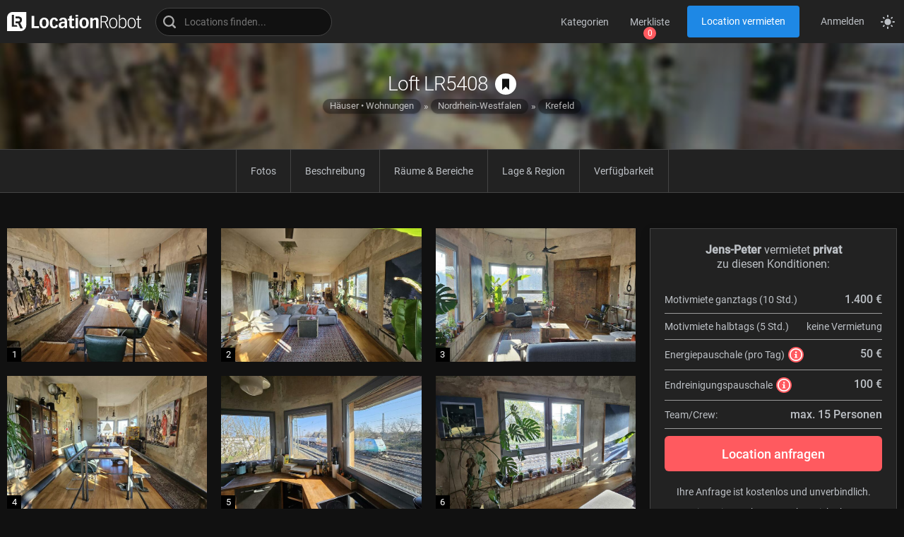

--- FILE ---
content_type: text/html; charset=utf-8
request_url: https://www.locationrobot.de/filmlocation-krefeld-loft-lr5408-li1870
body_size: 36343
content:
<!DOCTYPE html>
<html prefix="og: http://ogp.me/ns#" lang="de">
<head>
	<meta charset="utf-8">
	<meta name="viewport" content="width=device-width, initial-scale=1.0">
	<title>Loft in Krefeld für Filmproduktionen mieten.</title>	<meta name="robots" content="follow,noodp"><meta name="description" content="Das ehemalige Stellwerk der Bahn befindet sich unmittelbar an den Bahngleisen in Krefeld-Linn und wurde um das Jahr 1900 erbaut. Die R&auml;ume wurden mit viel Liebe f&uuml;r die Details aufwendig saniert und in einen besonderen Ort verandelt. Das Loft verf&uuml;gt &uuml;ber 3 Ebenen mit einer Grundfl&auml;che [...]"><link href="https://www.locationrobot.de/filmlocation-krefeld-loft-lr5408-li1870" rel="canonical">	<meta name="google-site-verification" content="f15VH0vu2RBRqnz9NoulHu-1yb9k-1DNp_K1Ph3Zj2k">
	<meta name="msvalidate.01" content="4DD84FBACB7E9745CAD3256A0956FEC8">	
	<meta property="og:locale" content="de_DE">
	<meta property="og:site_name" content="LocationRobot">
	<meta property="og:type" content="article"><meta property="og:title" content="Loft in Krefeld für Filmproduktionen mieten."><meta property="og:description" content="Das ehemalige Stellwerk der Bahn befindet sich unmittelbar an den Bahngleisen in Krefeld-Linn und wurde um das Jahr 1900 erbaut. Die R&auml;ume wurden mit viel Liebe f&uuml;r die Details aufwendig saniert und in einen besonderen Ort verandelt. Das Loft verf&uuml;gt &uuml;ber 3 Ebenen mit einer Grundfl&auml;che von jeweils [...]"><meta property="og:url" content="https://www.locationrobot.de/filmlocation-krefeld-loft-lr5408-li1870"><meta property="og:image" content="https://www.locationrobot.de/media/locations/livelocs/haeuservillenwohnungen/LR5408/imgs/cfd0d54990ae6699b5499bdebb43ef38a58c5de9.jpg"><meta property="og:image:type" content="image/jpg"><meta property="og:image:width" content="2400"><meta property="og:image:height" content="1351">	<link rel="preload" href="/pub/assets/css/fonts/LR-300.woff2" as="font" type="font/woff2" crossorigin>
	<link rel="preload" href="/pub/assets/css/fonts/LR-400.woff2" as="font" type="font/woff2" crossorigin>
	<link rel="preload" href="/pub/assets/css/fonts/LR-500.woff2" as="font" type="font/woff2" crossorigin>
	<link rel="stylesheet" href="/pub/assets/css/mainstyles.css" type="text/css">
	<link rel="stylesheet" href="/pub/assets/css/formstyles.css" type="text/css">
	<link rel="stylesheet" href="/pub/assets/css/festyles.css" type="text/css">
	<link rel="stylesheet" href="/pub/assets/js/maps/maps.css" type="text/css">	<link rel="apple-touch-icon" sizes="180x180" href="/pub/assets/favicons/apple-touch-icon.png">
	<link rel="icon" type="image/png" sizes="32x32" href="/pub/assets/favicons/favicon-32x32.png">
	<link rel="icon" type="image/png" sizes="16x16" href="/pub/assets/favicons/favicon-16x16.png">
	<link rel="mask-icon" href="/pub/assets/favicons/safari-pinned-tab.svg" color="#484848">
	<link rel="shortcut icon" href="/pub/assets/favicons/favicon.ico">
	<meta name="apple-mobile-web-app-title" content="LocationRobot">
	<meta name="msapplication-TileColor" content="#00aba9">
	<meta name="msapplication-config" content="/pub/assets/favicons/browserconfig.xml">
	<meta name="theme-color" content="#ffffff">
	<script>
		let isMobile 	= 0,
			rootItem	= document.documentElement,
			storedMode	= localStorage.getItem("theme");
		
		if(storedMode){
			rootItem.className = (storedMode == "dark") ? "darkmode" : "";
		}
		else{
			rootItem.className = "darkmode";
			localStorage.setItem("theme", "dark");
		}
				
		window.matchMedia("(prefers-color-scheme:dark)").addEventListener("change", function(ev){
			if(ev.matches){
				rootItem.className = "darkmode";
				localStorage.setItem("theme", "dark");
			}
			else{
				rootItem.className = "";
				localStorage.setItem("theme", "light");
			}
		});
	</script>
	
		
	<script type="application/ld+json">
	{
		"@context": "http://schema.org",
		"@type": "BlogPosting",
		"mainEntityOfPage": {
			"@type": "WebPage",
			"@id": "https://www.locationrobot.de/filmlocation-krefeld-loft-lr5408-li1870"
		},
		"headline": "Loft in Krefeld als Film Location mieten.",
		"image": "https://www.locationrobot.de/media/locations/livelocs/haeuservillenwohnungen/LR5408/imgs/cfd0d54990ae6699b5499bdebb43ef38a58c5de9_sma.jpg",
		"datePublished": "2024-03-21",
		"dateModified": "2024-03-21",
		"author": {
			"@type": "Person",
			"name": "LocationRobot"
		},
		"publisher": {
			"@type": "Organization",
			"name": "LocationRobot",
			"logo": {
				"@type": "ImageObject",
				"url": "https://www.locationrobot.de/LocationRobot_logo_jsonld.png"
			}
		},
		"description": "Das ehemalige Stellwerk der Bahn befindet sich unmittelbar an den Bahngleisen in Krefeld-Linn und wurde um das Jahr 1900 erbaut. Die Räume wurden mit viel Liebe...",
		"articleBody": "Das ehemalige Stellwerk der Bahn befindet sich unmittelbar an den Bahngleisen in Krefeld-Linn und wurde um das Jahr 1900 erbaut. Die Räume wurden mit viel Liebe für die Details aufwendig saniert und in einen besonderen Ort verandelt. Das Loft verfügt über 3 Ebenen mit einer Grundfläche von jeweils 60 m².\r\nDie Wohnebene im 2. OG bietet einen Wohn- und Essbereich und eine offene Küche. In den weiteren Ebenen befinden sich die Schlafzimmer und das Bad\/WC. Alle Ebenen sind über Treppen miteinander verbunden. Im Erdgeschoss befindet sich eine Werkstatt mit einer Garage, die über einen separaten Eingang verfügt. \r\nDas Gebäude ist bietet einen 180-Grad-Blick über die Gleisanlage und sehr gute Lichtverhältnissen aufgrund seiner Süd-Ost-Lage."	}
	</script>
		<script>
		let _paq = window._paq = window._paq || [];
		_paq.push(['disableCookies']);
		_paq.push(['enableHeartBeatTimer', 5]);
		_paq.push(['trackPageView']);
		_paq.push(['enableLinkTracking']);
		(function(){
			let u = "https://analytics.locationrobot.de/";
			_paq.push(['setTrackerUrl', u + 'matomo.php']);
			_paq.push(['setSiteId', '1']);
			let d = document, g = d.createElement('script'), s = d.getElementsByTagName('script')[0];
			g.type = 'text/javascript'; g.async = true; g.src = u + 'matomo.js'; s.parentNode.insertBefore(g,s);
		})();
	</script>
	</head>
<body>
<header id="site_header">
	<a class="lrlogo" href="https://www.locationrobot.de/" aria-label="zur LocationRobot Startseite"><svg class="comp"><use href="/ICONSET#lrlogo-complete"/></svg><svg class="icon"><use href="/ICONSET#lrlogo"/></svg></a><div class="search_box"><div class="results mwlock"></div><label aria-label="Locations suchen"><span class="icon"><svg><use href="/ICONSET#search"/></svg></span><input type="search" placeholder="Locations finden..." name="sitesearch" value="" autocomplete="off"><button class="clear" type="button"><svg><use href="/ICONSET#close"/></svg></button></label></div><button class="show_menu" type="button" data-wltotal="0" aria-label="zeige Navigation"><svg><use href="/ICONSET#hamburger" /></svg></button><nav id="headmenu"><button class="btn show_catnavi btn_colour_blue_btm" type="button">Kategorien</button><button class="btn show_watchlist btn_colour_blue_btm" type="button" data-wltotal="0">Merkliste</button><a id="listproperty" class="btn_colour_blue" href="https://www.locationrobot.de/locations-vermieten">Location vermieten</a><a id="login" class="btn_colour_blue_btm" href="https://www.locationrobot.de/anmelden" rel="nofollow">Anmelden</a></nav><button id="mode_switch" aria-label="Seitenmodus zwischen hell und dunkel umschalten"><svg class="dark"><use href="/ICONSET#darkmode" /></svg><svg class="light"><use href="/ICONSET#lightmode" /></svg></button>	<div id="catnavi" class="headflyout mwlock"><nav><a class="btn_colour_blue_btm" href="https://www.locationrobot.de/haeuser-wohnungen-ci1" tabindex="-1">Häuser &#8226; Wohnungen</a><a class="btn_colour_blue_btm" href="https://www.locationrobot.de/hoefe-huetten-ci2" tabindex="-1">Höfe &#8226; Hütten</a><a class="btn_colour_blue_btm" href="https://www.locationrobot.de/studios-ci3" tabindex="-1">Studios</a><a class="btn_colour_blue_btm" href="https://www.locationrobot.de/burgen-schloesser-ci4" tabindex="-1">Burgen &#8226; Schlösser</a><a class="btn_colour_blue_btm" href="https://www.locationrobot.de/gewerbe-industrie-ci5" tabindex="-1">Gewerbe &#8226; Industrie</a><a class="btn_colour_blue_btm" href="https://www.locationrobot.de/leerstaende-ci6" tabindex="-1">Leerstände</a></nav></div>	<div id="watchlist" class="headflyout" data-wltotal="0"><div class="list mwlock"><span class="empty">Ihre Merkliste ist leer.</span></div><div class="btm"><button class="clear_wl btn_colour_blue" type="button">Meine Merkliste leeren</button></div></div>		<div class="menu_overlay"></div>
</header>
<div class="scrollsentinel"></div>
<main id="maincontent" class="page_location">
	
	<section id="masthead" class="wbg loc" style="background-image:url([data-uri])">
		<header>
			<h1 class="title">Loft LR5408<button class="addto_wl wlbtn cta" data-locid="1870" aria-label="auf Merkliste speichern"><svg class="icon bookmark" width="50px" height="50px"><use href="/ICONSET#bookmark" /></svg></button></h1>
			<ol class="breadcrumbs" vocab="https://schema.org/" typeof="BreadcrumbList"><li property="itemListElement" typeof="ListItem"><a property="item" typeof="WebPage" href="haeuser-wohnungen-ci1"><span property="name">Häuser &#8226; Wohnungen</span></a><meta property="position" content="1"></li><li property="itemListElement" typeof="ListItem"><a property="item" typeof="WebPage" href="https://www.locationrobot.de/suchergebnisse?qt=reg&amp;q=Nordrhein-Westfalen"><span property="name">Nordrhein-Westfalen</span></a><meta property="position" content="2"></li><li property="itemListElement" typeof="ListItem"><a property="item" typeof="WebPage" href="https://www.locationrobot.de/suchergebnisse?qt=cit&amp;q=Krefeld"><span property="name">Krefeld</span></a><meta property="position" content="3"></li></ol>		</header>
	</section>

	<section class="pagemenu scroller sticktop">
		<nav>
			<a class="btn_colour_blue_btm" href="#loc_imgs">Fotos</a>
			<a class="btn_colour_blue_btm" href="#loc_descr">Beschreibung</a>
			<a class="btn_colour_blue_btm" href="#loc_motifs">Räume &amp; Bereiche</a>
			<a class="btn_colour_blue_btm" href="#loc_region">Lage &amp; Region</a>
			<a class="btn_colour_blue_btm" href="#loc_calendar">Verfügbarkeit</a>
		</nav>
	</section>

	<section id="loc_content">
		<section class="left">

			<section id="loc_imgs" class="pagesec grid" data-locid="1870" data-listtype="1" data-mode="live">
				<ol><li class="img_item"><img class="lazy" src="[data-uri]" data-src="/media/locations/livelocs/haeuservillenwohnungen/LR5408/imgs/cfd0d54990ae6699b5499bdebb43ef38a58c5de9_sma.jpg" alt="LocationRobot - Film Location Loft LR5408 (photo 1)" decoding="async"></li><li class="img_item"><img class="lazy" src="[data-uri]" data-src="/media/locations/livelocs/haeuservillenwohnungen/LR5408/imgs/211fcb9f2c0e5d4422693e7fc2147044079a3719_sma.jpg" alt="LocationRobot - Film Location Loft LR5408 (photo 2)" decoding="async"></li><li class="img_item"><img class="lazy" src="[data-uri]" data-src="/media/locations/livelocs/haeuservillenwohnungen/LR5408/imgs/3b12e2d848c9d45634259e268584f95e83943cce_sma.jpg" alt="LocationRobot - Film Location Loft LR5408 (photo 3)" decoding="async"></li><li class="img_item"><img class="lazy" src="[data-uri]" data-src="/media/locations/livelocs/haeuservillenwohnungen/LR5408/imgs/631596d8eb5110350f3ab47d582b3ecf1de24841_sma.jpg" alt="LocationRobot - Film Location Loft LR5408 (photo 4)" decoding="async"></li><li class="img_item"><img class="lazy" src="[data-uri]" data-src="/media/locations/livelocs/haeuservillenwohnungen/LR5408/imgs/af815208050d72be4fc4a487bfead0330f9885a9_sma.jpg" alt="LocationRobot - Film Location Loft LR5408 (photo 5)" decoding="async"></li><li class="img_item"><img class="lazy" src="[data-uri]" data-src="/media/locations/livelocs/haeuservillenwohnungen/LR5408/imgs/a2306c0314c1dfaf9b888822031b7acc4ca6de1f_sma.jpg" alt="LocationRobot - Film Location Loft LR5408 (photo 6)" decoding="async"></li><li class="img_item"><img class="lazy" src="[data-uri]" data-src="/media/locations/livelocs/haeuservillenwohnungen/LR5408/imgs/1846414749dd604c3825fd271fd892bb02d1a9ba_sma.jpg" alt="LocationRobot - Film Location Loft LR5408 (photo 7)" decoding="async"></li><li class="img_item"><img class="lazy" src="[data-uri]" data-src="/media/locations/livelocs/haeuservillenwohnungen/LR5408/imgs/7e490f59d0053f8b8b9d37f5d4b1b0b566500f82_sma.jpg" alt="LocationRobot - Film Location Loft LR5408 (photo 8)" decoding="async"></li><li class="img_item"><img class="lazy" src="[data-uri]" data-src="/media/locations/livelocs/haeuservillenwohnungen/LR5408/imgs/1b009f394d0cc2f640c48fc86265152e506dc3bf_sma.jpg" alt="LocationRobot - Film Location Loft LR5408 (photo 9)" decoding="async"></li><li class="img_item"><img class="lazy" src="[data-uri]" data-src="/media/locations/livelocs/haeuservillenwohnungen/LR5408/imgs/eb71393e23a7d499406233ed4e175e1c54ebdf7e_sma.jpg" alt="LocationRobot - Film Location Loft LR5408 (photo 10)" decoding="async"></li></ol>				<footer>
					<button class="btn_colour_darkgrey show_all_imgs" type="button">Alle Fotos anzeigen</button>
				</footer>
			</section>

			<section id="loc_descr" class="pagesec">
				<h4 class="title">Beschreibung</h4>
				<div class="text"><p>Das ehemalige Stellwerk der Bahn befindet sich unmittelbar an den Bahngleisen in Krefeld-Linn und wurde um das Jahr 1900 erbaut. Die Räume wurden mit viel Liebe für die Details aufwendig saniert und in einen besonderen Ort verandelt. Das Loft verfügt über 3 Ebenen mit einer Grundfläche von jeweils 60 m².<br />
Die Wohnebene im 2. OG bietet einen Wohn- und Essbereich und eine offene Küche. In den weiteren Ebenen befinden sich die Schlafzimmer und das Bad/WC. Alle Ebenen sind über Treppen miteinander verbunden. Im Erdgeschoss befindet sich eine Werkstatt mit einer Garage, die über einen separaten Eingang verfügt. <br />
Das Gebäude ist bietet einen 180-Grad-Blick über die Gleisanlage und sehr gute Lichtverhältnissen aufgrund seiner Süd-Ost-Lage.</p></div>			</section>

			<section id="loc_motifs" class="pagesec">
				<div class="motifs"><h3 class="title">Innenräume (6)</h4><div class="roomslist desktop"><table class="list"><thead><tr><th></th><th>Fläche (m&sup2;)</th><th>Länge (m)</th><th>Breite (m)</th><th>Höhe (m)</th><th>Möbliert</th><th>Geschoss</th></tr></thead><tbody><tr><td class="roomname"><span>Werkstatt</span></td><td>63</td><td>14,8</td><td>4,2</td><td>2,2</td><td>ja</td><td>EG</td></tr><tr><td class="roomname"><span>Flur</span></td><td>16</td><td>7,1</td><td>2,15</td><td>3,1</td><td>ja</td><td>1. OG</td></tr><tr><td class="roomname"><span>Schlafbereich</span></td><td>8</td><td>3,7</td><td>1,9</td><td>3,1</td><td>ja</td><td>1. OG</td></tr><tr><td class="roomname"><span>Schlafbereich</span></td><td>23</td><td>5,7</td><td>4</td><td>3,1</td><td>ja</td><td>1. OG</td></tr><tr><td class="roomname"><span>Badezimmer</span></td><td>6</td><td>4</td><td>1,4</td><td>3,1</td><td>ja</td><td>1. OG</td></tr><tr><td class="roomname"><span>Wohnbereich</span></td><td>63</td><td>14,8</td><td>4,2</td><td>3,3</td><td>ja</td><td>2. OG</td></tr></tbody></table></div><div class="roomslist mobile"><ul class="list"><li><span class="roomname">Werkstatt (EG)</span><div class="attr sizes"><span><strong>Fläche:</strong> 63 m&sup2;</span><span><strong>Länge:</strong> 14,8 m</span><span><strong>Breite:</strong> 4,2 m</span><span><strong>Höhe:</strong> 2,2 m</span><span><strong>möbliert:</strong> ja</span></div></li><li><span class="roomname">Flur (1. OG)</span><div class="attr sizes"><span><strong>Fläche:</strong> 16 m&sup2;</span><span><strong>Länge:</strong> 7,1 m</span><span><strong>Breite:</strong> 2,15 m</span><span><strong>Höhe:</strong> 3,1 m</span><span><strong>möbliert:</strong> ja</span></div></li><li><span class="roomname">Schlafbereich (1. OG)</span><div class="attr sizes"><span><strong>Fläche:</strong> 8 m&sup2;</span><span><strong>Länge:</strong> 3,7 m</span><span><strong>Breite:</strong> 1,9 m</span><span><strong>Höhe:</strong> 3,1 m</span><span><strong>möbliert:</strong> ja</span></div></li><li><span class="roomname">Schlafbereich (1. OG)</span><div class="attr sizes"><span><strong>Fläche:</strong> 23 m&sup2;</span><span><strong>Länge:</strong> 5,7 m</span><span><strong>Breite:</strong> 4 m</span><span><strong>Höhe:</strong> 3,1 m</span><span><strong>möbliert:</strong> ja</span></div></li><li><span class="roomname">Badezimmer (1. OG)</span><div class="attr sizes"><span><strong>Fläche:</strong> 6 m&sup2;</span><span><strong>Länge:</strong> 4 m</span><span><strong>Breite:</strong> 1,4 m</span><span><strong>Höhe:</strong> 3,1 m</span><span><strong>möbliert:</strong> ja</span></div></li><li><span class="roomname">Wohnbereich (2. OG)</span><div class="attr sizes"><span><strong>Fläche:</strong> 63 m&sup2;</span><span><strong>Länge:</strong> 14,8 m</span><span><strong>Breite:</strong> 4,2 m</span><span><strong>Höhe:</strong> 3,3 m</span><span><strong>möbliert:</strong> ja</span></div></li></ul></div></div><div class="motifs"><h3 class="title">Außenbereiche (1)</h4><div class="roomslist desktop"><table class="list"><thead><tr><th></th><th>Fläche (m&sup2;)</th><th>Länge (m)</th><th>Breite (m)</th></tr></thead><tbody><tr><td class="roomname"><span>Terrasse</span></td><td>7</td><td>2,6</td><td>2,6</td></tr></tbody></table></div><div class="roomslist mobile"><ul class="list"><li><span class="roomname">Terrasse</span><div class="attr sizes"><span><strong>Fläche:</strong> 7 m&sup2;</span><span><strong>Länge:</strong> 2,6 m</span><span><strong>Breite:</strong> 2,6 m</span></div></li></ul></div></div>			</section>

						<section id="loc_tech" class="pagesec">
				<h4 class="title">Weitere Ausstattung</h4>
				<ul><li><span>Drehstrom</span></li><li><svg><use href="/ICONSET#checkmark" /></svg><span>Hausstrom</span></li><li><svg><use href="/ICONSET#checkmark" /></svg><span>Heizung</span></li><li><svg><use href="/ICONSET#checkmark" /></svg><span>Wasseranschluss</span></li><li><svg><use href="/ICONSET#checkmark" /></svg><span>WiFi/Internet</span></li><li><span>Lastenaufzug</span></li><li><span>Personenaufzug</span></li></ul>			</section>
			
			<section id="loc_region" class="pagesec">
				<h4 class="title">Lage &amp; Region</h4>
				<div id="map">
					<div class="showmap btn_colour_bluegrey" data-lid="1870" data-mode="live">Karte zeigen</div>
				</div>
			</section>

			<section id="loc_calendar" class="pagesec">
				<h4 class="title">Verfügbarkeit</h4>
				<span>Beachten Sie bitte, dass der Buchungsvorlauf min. 10 Tage beträgt.</span>
				<input type="hidden" disabled>
				<div class="calwrap"></div>
				<script>
					let LocNotAvailableDays = [];
				</script>
			</section>

						
		</section>
		
			<aside id="request_widget">
		<div class="inner">
			<p class="top">
				<strong>Jens-Peter</strong> vermietet <strong> privat </strong><br>zu diesen Konditionen:			</p>
			
			<ul id="terms">
				<li>
					<span>Motivmiete ganztags (10 Std.)</span>
					<strong>1.400 €</strong>
				</li>
				<li>
					<span>Motivmiete halbtags (5 Std.)</span>
					keine Vermietung				</li>
				<li>
					<span>
						Energiepauschale (pro Tag)
						<button class="terms_info btn_colour_red" type="button">
							<span>Wird gegebenenfalls an den Produktionsaufwand angepasst. Die Pauschale umfasst die Aufwendungen für Haus- und Drehstrom, Wasser, Heizung u. ä.</span>
							<svg><use href="/ICONSET#infosign" /></svg>
						</button>
					</span>
					<strong>50 €</strong>
				</li>
				<li>
					<span>
						Endreinigungspauschale
						<button class="terms_info btn_colour_red" type="button">
							<span>Wird gegebenenfalls an den Produktionsaufwand angepasst. Bei mehreren direkt aufeinanderfolgenden Produktionstagen wird die Pauschale einmalig berechnet. Bei mehreren nicht direkt aufeinanderfolgenden Produktionstagen wird die Pauschale pro Tag berechnet.</span>
							<svg><use href="/ICONSET#infosign" /></svg>
						</button>
					</span>
					<strong>100 €</strong>
				</li>
								<li>
					<span>Team/Crew:</span>
					<strong>max. 15 Personen</strong>
				</li>
			</ul>
			
			<div class="bottom">
				<button class="cta_btn btn_colour_red show_req_form" type="button" data-locid="1870">Location anfragen</button>				<p>
					<span>Ihre Anfrage ist kostenlos und unverbindlich.</span>
					<span>Die Preisangaben verstehen sich ohne Mehrwertsteuer.</span>
				</p>
			</div>
			
			<div class="close"><svg><use href="/ICONSET#close"/></svg></div>
		</div>
	</aside>	
		</section>
	
	<div id="reqbtns_mobile"><button class="showinfo terms btn_colour_blue" type="button">1.400 € <svg><use href="/ICONSET#infosign"/></svg><span>10 Stunden</span></button><button class="cta_btn btn_colour_red show_req_form" type="button" data-locid="1870">Location anfragen</button></div></main>
<section id="gallery">
	<header>
		<span class="imgs_total">alle 14 Fotos</span>
		<button class="close btn_colour_darkgrey" type="button">schließen</button>
	</header>
	<div id="thumbs">
		<ol><li data-num="0"><img class="lazy" src="[data-uri]" data-src="media/locations/livelocs/haeuservillenwohnungen/LR5408/imgs/cfd0d54990ae6699b5499bdebb43ef38a58c5de9_sma.jpg" decoding="async"></li><li data-num="1"><img class="lazy" src="[data-uri]" data-src="media/locations/livelocs/haeuservillenwohnungen/LR5408/imgs/211fcb9f2c0e5d4422693e7fc2147044079a3719_sma.jpg" decoding="async"></li><li data-num="2"><img class="lazy" src="[data-uri]" data-src="media/locations/livelocs/haeuservillenwohnungen/LR5408/imgs/3b12e2d848c9d45634259e268584f95e83943cce_sma.jpg" decoding="async"></li><li data-num="3"><img class="lazy" src="[data-uri]" data-src="media/locations/livelocs/haeuservillenwohnungen/LR5408/imgs/631596d8eb5110350f3ab47d582b3ecf1de24841_sma.jpg" decoding="async"></li><li data-num="4"><img class="lazy" src="[data-uri]" data-src="media/locations/livelocs/haeuservillenwohnungen/LR5408/imgs/af815208050d72be4fc4a487bfead0330f9885a9_sma.jpg" decoding="async"></li><li data-num="5"><img class="lazy" src="[data-uri]" data-src="media/locations/livelocs/haeuservillenwohnungen/LR5408/imgs/a2306c0314c1dfaf9b888822031b7acc4ca6de1f_sma.jpg" decoding="async"></li><li data-num="6"><img class="lazy" src="[data-uri]" data-src="media/locations/livelocs/haeuservillenwohnungen/LR5408/imgs/1846414749dd604c3825fd271fd892bb02d1a9ba_sma.jpg" decoding="async"></li><li data-num="7"><img class="lazy" src="[data-uri]" data-src="media/locations/livelocs/haeuservillenwohnungen/LR5408/imgs/7e490f59d0053f8b8b9d37f5d4b1b0b566500f82_sma.jpg" decoding="async"></li><li data-num="8"><img class="lazy" src="[data-uri]" data-src="media/locations/livelocs/haeuservillenwohnungen/LR5408/imgs/1b009f394d0cc2f640c48fc86265152e506dc3bf_sma.jpg" decoding="async"></li><li data-num="9"><img class="lazy" src="[data-uri]" data-src="media/locations/livelocs/haeuservillenwohnungen/LR5408/imgs/eb71393e23a7d499406233ed4e175e1c54ebdf7e_sma.jpg" decoding="async"></li><li data-num="10"><img class="lazy" src="[data-uri]" data-src="media/locations/livelocs/haeuservillenwohnungen/LR5408/imgs/c44879c86eb850ddf21d3d7a2bfa33b94bc76ddd_sma.jpg" decoding="async"></li><li data-num="11"><img class="lazy" src="[data-uri]" data-src="media/locations/livelocs/haeuservillenwohnungen/LR5408/imgs/c6e1138da1cb20edbd681b698f1091c7c39e58a8_sma.jpg" decoding="async"></li><li data-num="12"><img class="lazy" src="[data-uri]" data-src="media/locations/livelocs/haeuservillenwohnungen/LR5408/imgs/3ff6cf96d7a18f7cf6ce97d9f1e8247a18f39ebd_sma.jpg" decoding="async"></li><li data-num="13"><img class="lazy" src="[data-uri]" data-src="media/locations/livelocs/haeuservillenwohnungen/LR5408/imgs/49e01f06b839c64fa62a2d8df335bc54ecff8f24_sma.jpg" decoding="async"></li></ol>	</div>
	<div id="slideroverlay">
		<button class="close"><svg><use href="/ICONSET#close" /></svg></button>
		<div id="slider">
			<button class="prev"><svg><use href="/ICONSET#arrow-left" /></svg></button>
			<div id="slides"><figure data-num="0"><img class="lazy" width="2400" height="1351" src="[data-uri]" data-src="/media/locations/livelocs/haeuservillenwohnungen/LR5408/imgs/cfd0d54990ae6699b5499bdebb43ef38a58c5de9.jpg" decoding="async"></figure><figure data-num="1"><img class="lazy" width="2400" height="1351" src="[data-uri]" data-src="/media/locations/livelocs/haeuservillenwohnungen/LR5408/imgs/211fcb9f2c0e5d4422693e7fc2147044079a3719.jpg" decoding="async"></figure><figure data-num="2"><img class="lazy" width="2400" height="1351" src="[data-uri]" data-src="/media/locations/livelocs/haeuservillenwohnungen/LR5408/imgs/3b12e2d848c9d45634259e268584f95e83943cce.jpg" decoding="async"></figure><figure data-num="3"><img class="lazy" width="2400" height="1324" src="[data-uri]" data-src="/media/locations/livelocs/haeuservillenwohnungen/LR5408/imgs/631596d8eb5110350f3ab47d582b3ecf1de24841.jpg" decoding="async"></figure><figure data-num="4"><img class="lazy" width="2400" height="1351" src="[data-uri]" data-src="/media/locations/livelocs/haeuservillenwohnungen/LR5408/imgs/af815208050d72be4fc4a487bfead0330f9885a9.jpg" decoding="async"></figure><figure data-num="5"><img class="lazy" width="2400" height="1800" src="[data-uri]" data-src="/media/locations/livelocs/haeuservillenwohnungen/LR5408/imgs/a2306c0314c1dfaf9b888822031b7acc4ca6de1f.jpg" decoding="async"></figure><figure data-num="6"><img class="lazy" width="2400" height="1351" src="[data-uri]" data-src="/media/locations/livelocs/haeuservillenwohnungen/LR5408/imgs/1846414749dd604c3825fd271fd892bb02d1a9ba.jpg" decoding="async"></figure><figure data-num="7"><img class="lazy" width="2400" height="1351" src="[data-uri]" data-src="/media/locations/livelocs/haeuservillenwohnungen/LR5408/imgs/7e490f59d0053f8b8b9d37f5d4b1b0b566500f82.jpg" decoding="async"></figure><figure data-num="8"><img class="lazy" width="2400" height="1351" src="[data-uri]" data-src="/media/locations/livelocs/haeuservillenwohnungen/LR5408/imgs/1b009f394d0cc2f640c48fc86265152e506dc3bf.jpg" decoding="async"></figure><figure data-num="9"><img class="lazy" width="2400" height="1800" src="[data-uri]" data-src="/media/locations/livelocs/haeuservillenwohnungen/LR5408/imgs/eb71393e23a7d499406233ed4e175e1c54ebdf7e.jpg" decoding="async"></figure><figure data-num="10"><img class="lazy" width="1800" height="2400" src="[data-uri]" data-src="/media/locations/livelocs/haeuservillenwohnungen/LR5408/imgs/c44879c86eb850ddf21d3d7a2bfa33b94bc76ddd.jpg" decoding="async"></figure><figure data-num="11"><img class="lazy" width="2400" height="1351" src="[data-uri]" data-src="/media/locations/livelocs/haeuservillenwohnungen/LR5408/imgs/c6e1138da1cb20edbd681b698f1091c7c39e58a8.jpg" decoding="async"></figure><figure data-num="12"><img class="lazy" width="1800" height="2400" src="[data-uri]" data-src="/media/locations/livelocs/haeuservillenwohnungen/LR5408/imgs/3ff6cf96d7a18f7cf6ce97d9f1e8247a18f39ebd.jpg" decoding="async"></figure><figure data-num="13"><img class="lazy" width="1200" height="1600" src="[data-uri]" data-src="/media/locations/livelocs/haeuservillenwohnungen/LR5408/imgs/49e01f06b839c64fa62a2d8df335bc54ecff8f24.jpg" decoding="async"></figure></div>
			<button class="next"><svg><use href="/ICONSET#arrow-right" /></svg></button>
		</div>
	</div>
</section>
	
	<footer class="site location">
		<div class="menu">
			<a href="https://www.locationrobot.de/locations-vermieten">Locations vermieten</a>
			<a href="https://www.locationrobot.de/blog">Blog</a>
			<a href="https://www.locationrobot.de/kontakt" rel="nofollow">Kontakt</a>
			<a href="https://www.locationrobot.de/impressum" rel="nofollow">Impressum</a>
			<a href="https://www.locationrobot.de/agb" rel="nofollow">AGB</a>
			<a href="https://www.locationrobot.de/datenschutz" rel="nofollow">Datenschutzerklärung</a>
		</div>

		<div class="bottom">
			<span>Für Aktualität, Vollständigkeit und Richtigkeit der veröffentlichten Location-Informationen sind die jeweiligen Motivgeber*innen verantwortlich. Wir können keine Gewähr übernehmen.</span>
			<span class="copy">&copy; 2026 LocationRobot. Alle Rechte vorbehalten.</span>
		</div>
	</footer>
	
	<div id="page_overlay"></div>
	<script src="/pub/assets/js/jq.js"></script>
	<script>let pageOverlay = $("#page_overlay"), pageType = "location", devStored = 0;</script>
	<script src="/pub/assets/js/glb_fncts.js"></script>
	<script src="/pub/assets/js/fe_fncts.js"></script>
		<script src="/pub/assets/js/maps/maps_core.js"></script>
	<script src="/pub/assets/js/date.js"></script>	
	<script src="/pub/assets/js/gallery.js"></script>
	<script src="/pub/assets/js/loc_fncts.js"></script>
	</body>
</html>


--- FILE ---
content_type: text/css
request_url: https://www.locationrobot.de/pub/assets/css/formstyles.css
body_size: 5202
content:
/*---------------------------------------------
  -- GLOBAL FORM STYLES -----------------------
  ---------------------------------------------*/
.form_error{display:none;background:var(--colour-error-red);margin-bottom:20px;padding:10px;color:#fff;font-size:14px;}
.form_error:not(:empty){display:block;}  
.form_hint{display:block;line-height:20px;margin-bottom:20px;font-size:14px;}
.form_hint > .btn{display:block;line-height:40px;width:150px;margin:20px auto 0;font-size:14px;text-align:center;color:#fff;border-radius:6px;} 

/*-- User Credential Form --------------------*/ 
.ucd_form{position:relative;background:var(--colour-grey-light);max-width:400px;margin:0 auto;padding:30px;border:1px solid #ddd;}

.ucd_form > #su_rules{display:none;position:absolute;background:var(--colour-grey-light);width:100%;height:100%;top:0;left:0;padding:30px 0;line-height:24px;font-weight:300;z-index:1;}
.ucd_form > #su_rules > span{display:block;margin-bottom:30px;padding:0 30px;}
.ucd_form > #su_rules > ol{margin-bottom:20px;}
.ucd_form > #su_rules > ol > li{display:flex;align-items:flex-start;background:rgba(255,0,0,0.2);margin-bottom:1px;padding:30px;}
.ucd_form > #su_rules > ol > li > span{margin-right:5px;line-height:1;font-size:26px;font-weight:600;color:var(--colour-error-red);}
.ucd_form > #su_rules > button{display:block;height:40px;margin:0 auto;padding:0 40px;font-size:14px;border-radius:6px;}
.ucd_form > fieldset:disabled ~ #su_rules{display:block;}

.ucd_form a{color:var(--colour-blue);}
.ucd_form > .fields{display:flex;flex-wrap:wrap;position:relative;width:100%;margin-bottom:20px;}
.ucd_form > .fields > .errortext{display:none;width:100%;padding-top:5px;font-size:12px;color:var(--colour-error-red);font-weight:500;}
.ucd_form > .fields input.error ~ .errortext,
.ucd_form > .fields.error > .errortext{display:block;}

.ucd_form > .fields > span{display:block;}
.ucd_form > .fields > .fieldname{position:absolute;top:10px;left:10px;font-size:12px;pointer-events:none;}
.ucd_form > .fields > input{background-color:#fff;width:100%;height:60px;padding:20px 10px 0;}

.ucd_form > .fields.checkboxes > label > .icon{width:25px;height:25px;margin-right:10px;}

.ucd_form > .bottom{display:flex;align-items:center;justify-content:center;}
.ucd_form > .bottom > a{display:block;font-size:14px;}
.ucd_form > .bottom > button{display:block;height:40px;padding:0 40px;font-size:14px;border-radius:6px;}

.ucd_form > .goto_hint{position:absolute;width:100%;left:0;bottom:-30px;font-size:14px;text-align:center;}
.ucd_form > .goto_hint > a{padding-left:10px;color:var(--colour-blue);text-decoration:underline;}
.ucd_form > .goto_hint > a:hover{text-decoration:none;}

.fields.pw label{display:flex !important;flex-wrap:wrap;}
.fields.pw input{padding-right:50px  !important;}
.fields.pw .show_pw{display:flex;align-items:center;justify-content:center;width:50px;height:60px;margin-left:-50px;cursor:pointer;}
.fields.pw .show_pw > svg{display:none;width:24px;height:30px;}
.fields.pw input[type="password"] ~ .show_pw > svg.show{display:block;}
.fields.pw input[type="text"] ~ .show_pw > svg.hide{display:block;}

/*-- CRUD Form ------------------------------------*/
.crud_form{position:relative;background:#fff;padding:20px 30px;font-size:16px;border:1px solid var(--def-border-colour);}
.crud_form > .blinder{position:absolute;background:rgba(255,255,255,0.5);top:0;right:0;bottom:0;left:0;}
.crud_form .formsec_title{display:block;padding-bottom:10px;font-weight:500;font-size:20px;}
.crud_form .formsec_title.spacer{padding-top:30px;}
.crud_form .divider{margin:30px 0;border-bottom:2px dashed #eee;}
.crud_form .row{padding:15px 0;}
.crud_form .row.brd{padding:20px 0;border-top:1px solid var(--def-border-colour-light);}
.crud_form .rowname{display:block;margin-bottom:10px;font-weight:500;}
.crud_form .rowname > strong{text-decoration:underline;}
.crud_form .fields{display:flex;flex-wrap:wrap;position:relative;}
.crud_form .fields .errortext{display:none;width:100%;padding-top:5px;font-size:12px;color:var(--colour-error-red);font-weight:500;}
.crud_form .fields.error .errortext{display:block;}

.crud_form .row.multi{padding:0;}
.crud_form .row.multi .fields{padding:15px 0;}

.crud_form .fields label{position:relative;width:100%;margin:0 10px 0 0;}
.crud_form .fields label.small{width:110px;}
.crud_form .fields label.tiny{width:80px;}
.crud_form .fields label.currency::before,
.crud_form .fields label.percent::before{position:absolute;left:0;top:25px;width:30px;line-height:30px;color:#888;text-align:center;font-size:20px;pointer-events:none;}
.crud_form .fields label.currency input,
.crud_form .fields label.percent input{padding-left:30px !important;}
.crud_form .fields label.currency::before{content:"€";}
.crud_form .fields label.percent::before{content:"%";}
.crud_form .fields label .fieldname{display:block;position:absolute;top:10px;left:10px;font-size:12px;pointer-events:none;}
.crud_form .fields label:last-of-type{margin-right:0 !important;}
.crud_form .fields label .hint{position:absolute;background:var(--colour-orange);width:300px;line-height:17px;top:0;left:0;padding:10px;color:#fff;font-size:13px;transform:translateY(-100%);}

.crud_form .fields .field_edit_btn{position:absolute;width:20px;height:20px;top:5px;right:5px;padding:2px;cursor:pointer;}
.crud_form .fields .field_edit_btn > svg{width:100%;height:100%;}
.crud_form .fields .field_edit_btn:hover > svg{fill:#888;}

.crud_form .fields.cols_2 label{flex:1;}

.crud_form .fields.sn_profil .prefield{display:flex;align-items:center;justify-content:flex-end;background:#eee;width:140px;padding-right:10px;}
.crud_form .fields.sn_profil label{flex:1;}

.crud_form .fields input:not([type="checkbox"]):not([type="radio"]):not([type="hidden"]){width:100%;height:60px;padding:20px 10px 0;}
.crud_form .fields textarea{width:100%;min-height:200px;line-height:1.5;padding:30px 10px 20px;resize:vertical;}
.crud_form .fields textarea.expand{overflow:hidden;resize:none;}

/* .crud_form .fields .dropdown{width:120px;height:60px;}
.crud_form .fields .dropdown > svg{position:absolute;width:10px;height:10px;top:40px;right:10px;transform:translateY(-50%);fill:var(--def-text-colour);}
.crud_form .fields .dropdown select{position:absolute;width:100%;height:100%;padding:20px 10px 0;}
.crud_form .fields .dropdown select > option{padding:0;}
 */

.crud_form .fieldtip{display:none;position:absolute;width:0;height:0;overflow:hidden;} /* for Tooltips */
.crud_form .fieldhint{display:block;width:100%;padding-bottom:15px;font-size:14px;line-height:1.4;}

.crud_form .fields.currency label .profit_hint{display:none;align-self:center;}
.crud_form .fields.currency label .profit_hint span{display:block;line-height:20px;}
.crud_form .fields.currency label .profit_hint span span{display:inline-block;width:95px;}
.crud_form .fields.currency label .profit_hint .commission{font-size:12px;}
.crud_form .fields.currency label .profit_hint .commission strong{font-weight:500;color:var(--colour-red-light);}
.crud_form .fields.currency label .profit_hint .profit{font-size:14px;font-weight:600;}
.crud_form .fields.currency label .profit_hint .profit strong{font-weight:600;text-decoration:double underline;color:var(--colour-green);}
.crud_form .fields.currency input:not(:placeholder-shown) ~ .profit_hint{display:block;}

.crud_form .fields.checkboxes label{width:auto;margin-right:20px;}
.crud_form .fields.checkboxes.list{flex-direction:column;align-items:flex-start;}
.crud_form .fields.checkboxes.list label{margin-right:0;margin-bottom:5px;}

.crud_form .fields.checkboxes.equal{justify-content:space-between;}

.crud_form .fields .date_picker input[type="text"]:not(:placeholder-shown) + .clear{display:block;}
.crud_form .fields .date_picker .clear{display:none;position:absolute;width:25px;height:40px;bottom:0;right:0;text-align:center;border-left:1px solid var(--input-border-colour);cursor:pointer;}
.crud_form .fields .date_picker .clear svg{fill:var(--def-text-colour);width:10px;height:100%;}
.crud_form .fields .calwrap{position:absolute;bottom:0;left:0;}
.crud_form .fields .calwrap .pika-single{position:absolute !important;}

.crud_form .phone .dialcode_select{margin-right:10px;}
.crud_form .phone label.phonenum{flex:1;}

.crud_form label.street{flex:1;}
.crud_form label.housenum{width:70px;}

.crud_form label.postcode{width:100px;}
.crud_form label.city{flex:1;}

.crud_form .formfooter{display:flex;align-items:center;justify-content:center;position:fixed;background:var(--colour-darkgrey);width:100%;height:80px;left:0;bottom:-80px;margin:0;padding:0;z-index:3;transition:bottom .2s;}
.crud_form .formfooter.show{bottom:0;}
.crud_form .formfooter button,
.crud_form .formfooter .submit_btn{display:block;position:relative;height:50px;padding:0 50px;font-size:16px;border-radius:6px;overflow:hidden;}

/*---------------------------------------------
  -- GLOBAL FORM ELEMENTS ---------------------
  ---------------------------------------------*/
.anim_focus,
[contenteditable="true"],
textarea:not(.nofocusanim),
select:not(.nofocusanim),
input:not(.nofocusanim){
	background-color:#fff;
	background-image:linear-gradient( var(--colour-blue-light), var(--colour-blue-light) );
	background-repeat:no-repeat;
	background-size:0 4px;
	background-position:bottom;
	transition:background .2s ease-out, border-color .15s ease-out;
}

.anim_focus.open,
.anim_focus.active,
.anim_focus.show,
[contenteditable="true"]:not(.nofocusanim):focus,
textarea:not(.nofocusanim):focus,
select:not(.nofocusanim):focus,
input:not([type="checkbox"]):focus,
input:not([type="radio"]):focus,
input:not(.nofocusanim):focus{background-size:100% 4px;}

.radio,
.checkbox{display:flex;align-items:center;position:relative;min-height:30px;cursor:default;font-size:14px;}

.radio.inline_flex,
.checkbox.inline_flex{display:inline-flex !important;}

.radio > input,
.checkbox > input{position:absolute;height:0;width:0;opacity:0;border:0;pointer-events:none;}

.radio > .name,
.checkbox > .name{display:block;}

.checkbox > .icon{flex-shrink:0;display:block;position:relative;background:#fff;width:20px;height:20px;margin-right:5px;border:1px solid var(--input-border-colour);transition:.2s;}
.checkbox > .icon.no_margin{margin:0;}
.checkbox > .icon > svg{display:none;position:absolute;width:100%;height:100%;top:0;left:0;fill:#fff;}
.checkbox > input:checked ~ .icon{background:var(--colour-blue);border-color:var(--colour-blue);}
.checkbox > input:checked ~ .icon > svg{display:block;}

.checkbox.small{height:20px;}
.checkbox.small > .icon{width:16px;height:16px;font-size:12px;line-height:14px;}
.checkbox.small > .name{font-size:12px;}

.checkbox > input:disabled ~ .icon{background:var(--def-background-disabled);border:1px solid var(--input-border-colour);}
.checkbox > input:disabled ~ .icon > svg{fill:var(--def-disabled-text);}

.radio > .icon{flex-shrink:0;display:block;position:relative;background:#fff;width:24px;height:24px;margin-right:5px;border:1px solid var(--input-border-colour);overflow:hidden;border-radius:50%;transition:.2s;}
.radio > .icon > .dot{opacity:0;position:absolute;background:var(--colour-blue);width:12px;height:12px;top:50%;left:50%;margin:-6px 0 0 -6px;border-radius:50%;transform:scale(0,0);transition:transform .2s;}

.radio.small{height:20px;}
.radio.small > .icon{width:18px;height:18px;margin-right:3px;}
.radio.small > .icon > .dot{width:10px;height:10px;margin:-5px 0 0 -5px;}
.radio.small > .name{font-size:12px;}

.radio > input:checked ~ .icon{border-color:var(--colour-blue);}
.radio > input:checked ~ .icon > .dot{opacity:1;transform:scale(1,1);}
.radio > input:disabled ~ .icon{background:var(--def-background-disabled);border-color:var(--input-border-colour);}
.radio > input:checked:disabled ~ .icon > .dot{opacity:1;background:var(--def-disabled-text);transform:scale(1,1);}

.radio > input:not(.error):not(:disabled):hover ~ .icon,
.checkbox > input:not(.error):not(:disabled):hover ~ .icon,
.radio > input:not(.error):not(:disabled):focus ~ .icon,
.checkbox > input:not(.error):not(:disabled):focus ~ .icon{border-color:var(--colour-blue);}

.switch{display:inline-flex;align-items:center;position:relative;height:20px;cursor:pointer;}
.switch > input{position:absolute;height:0;width:0;opacity:0;border:0;pointer-events:none;}
.switch > .toggle_bar{position:relative;background:rgba(0,0,0,0.3);width:34px;height:14px;border-radius:7px;}
.switch > .toggle_btn{position:absolute;background:#fff;width:20px;height:20px;top:50%;left:0;border-radius:50%;transform:translate(0, -50%);transition:transform linear .08s, background linear .08s;box-shadow:0 3px 1px -2px rgba(0,0,0,0.2), 0 2px 2px 0 rgba(0,0,0,0.14), 0 1px 5px 0 rgba(0,0,0,0.12);}
.switch > .toggle_btn > svg{display:none;width:12px;height:100%;margin:0 auto;fill:#fff;}
.switch > input:checked ~ .toggle_bar{background:rgba(102,187,106,0.6);}
.switch > input:checked ~ .toggle_btn{background:var(--colour-green);transform:translate(14px, -50%);}
.switch > input:checked ~ .toggle_btn > svg{display:block;}
.switch > .text{display:block;padding-left:5px;}

.anim_focus.error,
input:not([type="checkbox"]).error,
input:not([type="radio"]).error,
textarea:not(.nofocusanim).error,
input:not(.nofocusanim).error{background-image:linear-gradient(var(--colour-error-red), var(--colour-error-red)) !important;border-color:var(--colour-error-red);}

input[type="checkbox"].error ~ .icon,
input[type="radio"].error ~ .icon{border-color:var(--colour-error-red);}

textarea:not(.nofocusanim).error ~ span,
input:not(.nofocusanim).error ~ span{color:var(--colour-error-red);}

/*-- Drop Down / Select -----------------------------------*/
.dd_select{display:flex;align-items:center;justify-content:space-between;position:relative;padding:0 8px;cursor:pointer;}
.dd_select > .selected_text{display:block;position:relative;margin:0;user-select:none;}
.dd_select > svg{position:relative;width:10px;height:10px;transition:transform .2s;}
.dd_select > .dd_list{display:none;flex-wrap:wrap;position:absolute;background:#fff;left:0;min-width:90px;font-size:14px;white-space:nowrap;box-shadow:0 1px 3px rgba(0,0,0,0.3);overflow:auto;z-index:1;}
.dd_select > .dd_list > li{display:flex;align-items:center;justify-content:flex-start;flex-wrap:wrap;width:100%;min-height:40px;margin-bottom:1px;padding:8px 10px;color:var(--def-text-colour);}
.dd_select > .dd_list > li:last-of-type{margin:0;}
/* .dd_select > .dd_list > li::after{content:"";width:20px;height:100%;}*/
.dd_select > .dd_list > li > .text{display:block;width:100%;}
.dd_select > .dd_list > li > .add_text{display:block;font-size:12px;color:#888;}
.dd_select > .dd_list > li[data-selected="1"]{background:rgba(30,136,229,0.2);}
.dd_select > .dd_list > li[data-disabled="1"]{opacity:0.5;color:var(--colour-red-light);text-decoration:line-through;cursor:not-allowed;}
.dd_select > .dd_list > li:not([data-disabled="1"]):hover{background:rgba(30,136,229,0.2);}

.dd_select.show > .dd_list{display:flex;}
.dd_select.show > svg{transform:rotate(180deg);}

.dd_select.disabled,
.dd_select[data-disabled="1"]{background-color:var(--def-background-disabled);color:var(--def-disabled-text);box-shadow:none;cursor:not-allowed !important;}
.dd_select.disabled svg,
.dd_select[data-disabled="1"] svg{fill:var(--def-disabled-text) !important;}
.dd_select.disabled:hover,
.dd_select[data-disabled="1"]:hover{background-color:var(--def-background-disabled) !important;}

/*-- Time Picker -------------------------------*/
.dd_select.timepicker{width:70px;}
.dd_select.timepicker > svg{width:14px;height:14px;}
.dd_select.timepicker > .dd_list{min-width:350px;padding:0;}
.dd_select.timepicker > .dd_list > li{flex-shrink:0;width:50px;height:50px;margin:0;padding:0;font-size:14px;text-align:center;border-right:1px solid var(--def-border-colour);border-bottom:1px solid var(--def-border-colour);}
.dd_select.timepicker > .dd_list > li:nth-child(7n){border-right:0;}
.dd_select.timepicker.show > svg{transform:none;}

/*-- Phone Dial Code Select -------------------------------*/
.dialcode_select{position:relative;min-width:60px;height:inherit;margin-right:5px;padding:0 20px 0 0;font-size:inherit;cursor:pointer;border:1px solid var(--input-border-colour);}
.dialcode_select > svg{position:absolute;width:16px;height:16px;top:50%;right:3px;transform:translateY(-50%);fill:var(--def-text-colour);}
.dialcode_select:not(.disabled).open{border-color:var(--input-border-colour-focus);}
.dialcode_select.open > .dialcodes_list{display:block;}
/*.dialcode_select::before{position:absolute;top:8px;left:10px;font-size:12px;color:#777;content:"Landesvorwahl";}*/

.dialcode_select > .sel_holder{display:flex;align-items:center;width:100%;height:100%;padding-left:10px;}
.dialcode_select > .sel_holder > .flag{margin-right:5px;}
.dialcode_select > .sel_holder > .dial_code{font-size:16px;}

.dialcodes_list{display:none;position:absolute;background:#fff;height:210px;top:100%;left:0;white-space:nowrap;color:var(--def-text-colour);overflow-y:auto;box-shadow:0 1px 3px rgba(0,0,0,0.4);cursor:pointer;transition:.1s;z-index:1;}
.dialcodes_list > li{display:flex;align-items:center;padding:5px 20px 5px 10px;width:100%;font-size:14px;cursor:default;}
.dialcodes_list > li.preselected{margin-bottom:10px;padding-top:15px;padding-bottom:15px;border-bottom:1px solid var(--def-border-colour-light);}
.dialcodes_list > li.option:hover{background:var(--def-border-colour-light);}
.dialcodes_list > li > .flag{flex-shrink:0;margin-right:5px;}
.dialcodes_list > li > .country{margin-right:5px;}
.dialcodes_list > li > .dial_code{}

.dialcode_select.disabled{background:var(--def-background-disabled);cursor:default;}
.dialcode_select.disabled > svg{display:none;}

/*-- Country Select -------------------------------*/
.countrycode_select{position:relative;min-width:60px;height:inherit;padding:20px 20px 0 0;font-size:inherit;cursor:pointer;border:1px solid var(--input-border-colour);}
.countrycode_select > svg{position:absolute;width:16px;height:16px;top:30px;right:5px;}
.countrycode_select:not(.disabled).open{border-color:var(--input-border-colour-focus);}
.countrycode_select.open > .countries_list{display:block;}
.countrycode_select::before{position:absolute;top:8px;left:10px;font-size:12px;content:"Land";}

.countrycode_select > .sel_holder{display:flex;align-items:center;width:100%;height:100%;padding-left:10px;}
.countrycode_select > .sel_holder > .flag{margin-right:5px;}

.countries_list{display:none;position:absolute;background:#fff;max-height:210px;top:100%;left:0;white-space:nowrap;color:var(--def-text-colour);overflow-y:auto;box-shadow:0 1px 3px rgba(0,0,0,0.4);cursor:pointer;transition:.1s;z-index:1;}
.countries_list > li{display:flex;align-items:center;padding:5px 20px 5px 10px;width:100%;font-size:14px;cursor:default;}
.countries_list > li.preselected{margin-bottom:10px;padding-top:15px;padding-bottom:15px;border-bottom:1px solid var(--def-border-colour-light);}
.countries_list > li.option:hover{background:#eee;}
.countries_list > li > .flag{flex-shrink:0;margin-right:5px;}

.countrycode_select.disabled{background:var(--def-background-disabled);cursor:default;}
.countrycode_select.disabled > svg{display:none;}

/*-- Simple Country Select -------------------------------*/
.cc_select > .icon{position:absolute;width:40px;height:100%;top:0;right:0;text-align:center;}
.cc_select > .icon > svg{width:24px;height:100%;}
.cc_select > select{display:block;width:100%;height:60px;padding:20px 40px 0 10px;cursor:pointer;border:1px solid var(--input-border-colour);}
.cc_select > select:disabled ~ .icon{display:none;}

/*-- Datepicker -----------------------------------*/
.pika-single{display:flex;position:absolute !important;background:#fff;padding:20px;color:var(--def-text-colour);box-shadow:0 3px 5px rgba(0,0,0,0.2), var(--def-card-dropshadow);z-index:1;}
.pika-single.is-hidden{display:none;}

.pika-single > .pika-lendar:first-child ~ .pika-lendar{margin-left:40px;}

.pika-title{display:flex;justify-content:center;position:relative;height:40px;text-align:center;}
.pika-label{display:block;position:relative;background-color:#fff;overflow:hidden;margin:0;padding:5px 3px;font-size:16px;line-height:20px;font-weight:500;z-index:1;}
.pika-title select{position:absolute;margin:0;left:0;top:5px;font-size:14px;opacity:0;cursor:pointer;z-index:9998;}
.pika-title select > option:disabled{display:none;}
.pika-title button{display:block;position:absolute;width:30px;height:30px;top:0px;overflow:hidden;cursor:pointer;border:1px solid var(--def-border-colour);z-index:1;}
.pika-title button:hover{border-color:#ddd;}
.pika-title button::after{opacity:0.5;position:absolute;background-repeat:no-repeat;background-position:center;width:100%;height:100%;top:0;left:0;content:"";}
.pika-title button:not(.is-disabled):hover::after{opacity:1;}
.pika-title button.is-disabled{cursor:default;opacity:0;}

.pika-prev{left:0;}
.pika-prev::after{background-image:url('[data-uri]');}

.pika-next{right:0;}
.pika-next::after{background-image:url('[data-uri]');}

.pika-select{display:inline-block;}

.pika-table{width:100%;font-size:14px;border-collapse:collapse;border-spacing:0;border:0;}
.pika-table thead th{color:#999;line-height:25px;font-weight:500;font-size:12px;text-align:center;}
.pika-table tbody td{width:40px;height:40px;}
.pika-table tbody td:not(.is-empty){border:1px double var(--def-border-colour);}
.pika-table tbody td.pika-week{width:30px;padding-right:7px;text-align:center;color:#999;font-size:12px;font-weight:500;border:0;}

.pika-table tbody td button{display:block;background:none;width:inherit;height:inherit;font-weight:500;color:var(--def-text-colour);cursor:pointer;}
.pika-table tbody td button[disabled]{pointer-events:none;cursor:default;}
.pika-table tbody td button:not([disabled]):hover{color:#fff;background:var(--colour-darkgrey);}

.pika-table tbody td.is-today button{background:rgba(227,242,253,1);color:#007caa;}
.pika-table tbody td.is-selected button{color:#fff;background:var(--colour-darkgrey);}
.pika-table tbody td.is-disabled button{background:var(--hatched-bg-red);color:var(--colour-error-red);font-weight:400;pointer-events:none;cursor:default;}
.pika-table tbody td.has-event button{box-shadow:0 0 0 3px var(--colour-green) inset;}
.pika-table tbody td.has-event.is-disabled button{box-shadow:0 0 0 3px var(--colour-error-red) inset;}

.pika-table abbr{text-decoration:none;}

/*------------------------------------------------------
  -- BREAKPOINTS ---------------------------------------
  ------------------------------------------------------*/
@media(max-width:700px){
	.crud_form{padding:20px 10px;font-size:14px;}
	.crud_form > .row > .fields.checkboxes{flex-direction:column;align-items:flex-start;}
	.crud_form > .row > .fields.checkboxes > label{margin-right:0;margin-bottom:5px;}
	.crud_form > footer{height:60px;}
	.crud_form > footer > button{height:40px;padding:0 30px;}
	.crud_form > .row > .fields textarea{font-size:14px;}	
	
	.countrycode_select > .countries_list,
	.dialcode_select > .dialcodes_list{max-width:330px;top:auto !important;bottom:100% !important;}
}

@media(max-width:560px){
	.crud_form .rowname{font-size:14px;}
	.crud_form .fieldhint{font-size:13px;line-height:1.3;}
	.crud_form .fields.sn_profil .prefield{display:none;}
}

--- FILE ---
content_type: application/javascript
request_url: https://www.locationrobot.de/pub/assets/js/loc_fncts.js
body_size: 5812
content:
/*------------------------------------------------------
  -- LOC REQUEST ---------------------------------------
  ------------------------------------------------------*/
function requestWidgetHandler(){
	const requestWidget = $("#request_widget"),
		  termsList		= requestWidget.find("#terms"),
		  termsInfoBtn	= termsList.find(".terms_info"),
		  reqBtnsMobile = $("#reqbtns_mobile");
	
	termsInfoBtn.each(function(){
		let tipText	= $(this).children("span").html();
		
		tippy($(this)[0], {
			trigger: "click",
			placement: "top",
			content: tipText,
			hideOnClick: true
		});
	});
	
	if(isMobile){
		reqBtnsMobile.find(".showinfo").on("click", function(){
			$("body").addClass("noscroll");
			requestWidget.addClass("modal").children(".inner").addClass("animated zoomIn");
		});

		requestWidget.find(".close").on("click", function(){
			$("body").removeClass("noscroll");
			requestWidget.removeClass("modal").children(".inner").removeClass("zoomIn");
		});
	}

}	
  
(function($){
	$.fn.locRequest = function(){
		let showReqFormBtn	= $(this),
			locID			= showReqFormBtn.data("locid"),
			reqFormOverlay 	= $("#reqform_overlay"),
			reqWidget		= $("#request_widget"),
			reqFormWrap, loader;
	
	// Get Request Form	
		const getRequestForm = function(){
			$("body").addClass("noscroll");
			pageOverlay.addClass("show");
			
			if(!$("#reqform_wrap").length){
				
				GetPostAjax("GET", "req", "action=getreqform&loc_id=" + locID, "json")
				.done(function(data){
					reqFormWrap = $(data.reqform),
					loader = reqFormWrap.children(".loader_small");
					
					reqFormWrap.appendTo(pageOverlay).children("form").scrollTop(0);
					formHandler();
				});
				return false;
			}
			else{
				reqFormWrap.find(".requested_hint").addClass("show");
				reqFormWrap.addClass("show").children("form").scrollTop(0);
			}
		};

		showReqFormBtn.on("click", function(){
			getRequestForm();
		});

	// Submit New Request	
		const submitRequest = function(reqForm){
			let postString 	= reqForm.serialize();
				
			GetPostAjax("POST", "req", postString, "json")
			.done(function(data){
				let responseDialogue = $(data.dialogue);
				
				reqFormWrap.remove();
				
				responseDialogue.appendTo(pageOverlay).find("button").on("click", function(){
					if(data.response == "success"){
						let reqWidgetBottom = reqWidget.find(".bottom");
						
						reqWidgetBottom.find(".requested_hint").remove();						
						reqWidgetBottom.prepend(data.locked);
					}
					
					pageOverlay.removeClass("show");
					responseDialogue.remove();
					$("body").removeClass("noscroll");
					
				});
			});
			return false;
		};
	
	// Validate Request Form
		const validateRequestForm = function(reqForm){
			let formValid = false;
			
			if(reqForm.find("fieldset:disabled").length <= 0){
				let	daysField 	= reqForm.find("#reqdaystotal"),
					daysTotal 	= daysField.val().replace(",", "."),
					emailInput	= reqForm.find("#reqemail"),
					confEmail	= reqForm.find("#confemail");
				
				validatePaxMax(reqForm.find("input#pax"));
				validateRoomsLists(reqForm);
			
				if(emailInput.val().trim() != confEmail.val().trim()){
					confEmail[0].setCustomValidity("Die E-Mail-Adressen stimmen nicht überein.");
				}
				else{
					confEmail[0].setCustomValidity("");
				}
					
				if(!reqForm[0].checkValidity()){
					let invalidFields 	  = reqForm.find(":invalid:not(fieldset):not(:disabled)"),
						firstInvalidField = invalidFields.first();
					
					invalidFields.addClass("error").closest(".fields").addClass("error");
					
					reqForm.animate({
						scrollTop: firstInvalidField.offset().top - reqForm.offset().top + reqForm.scrollTop() - 50
					}, 400);
				}
				else{
					formValid = true;
				}
			}
			
			return formValid;
		};
	
	// Validate Rooms Lists
		const validateRoomsLists = function(reqForm){
			let roomsLists		= reqForm.find(".rooms_list"),
				roomsChkBoxes 	= roomsLists.find(":checkbox"),
				chkedRoomsTotal = roomsLists.find(":checkbox:checked").length;

			if(chkedRoomsTotal <= 0){
				roomsChkBoxes.each(function(){
					$(this)[0].setCustomValidity("invalid");
					$(this).addClass("error").closest(".fields").addClass("error");
				});
			}
			else{
				roomsChkBoxes.each(function(){
					$(this)[0].setCustomValidity("");
					$(this).removeClass("error").closest(".fields").removeClass("error");
				});
			}
		};
	
	// Validate Pax Max
		const validatePaxMax = function(paxMaxField){
			let defPaxMax  = paxMaxField.data("pax-max"),
				fieldValue = paxMaxField.val(),
				errorText  = paxMaxField.closest(".fields").children(".errortext");
				
			if(defPaxMax != "45+"){
				
				if(fieldValue > defPaxMax){
					errorText.text("max. " + defPaxMax + " Personen erlaubt.");
					paxMaxField[0].setCustomValidity("invalid");
					paxMaxField.addClass("error").closest(".fields").addClass("error");
				}
				else{
					paxMaxField[0].setCustomValidity("");
					paxMaxField.removeClass("error").closest(".fields").removeClass("error");
					errorText.text("Bitte geben Sie die Teamgröße ein.");
				}
				
			}
		};
		
	// Request Form Handler		
		const formHandler = function(){
			let reqForm 		= reqFormWrap.find("#reqform"),
				numberInputs	= reqForm.find("input.number"),
				insuranceRadios	= reqForm.find("input.insurance"),
				setConstrRadios = reqForm.find("input.setconstr"),
				setConstrDescr	= reqForm.find("label.setconstr_descr"),
				animalsRadios 	= reqForm.find("input.animals"),
				animalsDescr	= reqForm.find("label.animals_descr"),				
				submitBtn 		= reqFormWrap.children("footer").children("button:submit"),
				closeBtn 		= reqFormWrap.find("header > .close"),
				requestedHint	= reqFormWrap.find(".requested_hint"),
				insuranceInfo	= reqFormWrap.find("#insurance_info");
			
			if(requestedHint.length){
				requestedHint.find("button").on("click", function(){
					requestedHint.removeClass("show");
				});
			}

			reqFormWrap.find(".show_insurance_info").on("click", function(){
				insuranceInfo.addClass("show");
			});
			
			insuranceInfo.find(".close").on("click", function(){
				insuranceInfo.removeClass("show");
			});
					
			reqDatesHandler(reqForm);
			
			reqForm.find(".rooms_list :checkbox").on("change", function(){
				validateRoomsLists(reqForm);
			});
			
			reqForm.on("submit", function(ev){
				ev.preventDefault();
				let formValid = validateRequestForm($(this));
				
				if(formValid){
					
					if(!setConstrDescr.hasClass("show")){
						setConstrDescr.children("textarea").val("");
					}

					if(!animalsDescr.hasClass("show")){
						animalsDescr.children("textarea").val("");
					}
					
					loader.removeClass("hidden");
					submitBtn.prop("disabled", true);
					submitRequest($(this));
					
				}
			});

			reqForm.find("textarea").each(function(){
				autoExpandTextareas($(this));
			});

			insuranceRadios.on("change input", function(){
								
				if(parseInt($(this).val()) === 0){
					reqForm.find("fieldset:not(.insurance)").prop("disabled", true);
					reqForm.find(":input").removeClass("error").closest(".fields").removeClass("error");
					submitBtn.prop("disabled", true);
				}
				else{
					reqForm.find("fieldset:not(.insurance)").prop("disabled", false);
					submitBtn.prop("disabled", false);
				}
				
			});

			setConstrRadios.on("change input", function(){
				let currValue = parseInt($(this).val());
				
				if(currValue === 0){
					setConstrDescr.removeClass("show").children("textarea").prop("required", false);
					setConstrDescr.removeClass("error").closest(".fields").removeClass("error");
				}
				
				if(currValue === 1){
					setConstrDescr.addClass("show").children("textarea").prop("required", true);
				}
				
			});

			animalsRadios.on("change input", function(){
				let currValue = parseInt($(this).val());
				
				if(currValue === 0){
					animalsDescr.removeClass("show").children("textarea").prop("required", false);
					animalsDescr.removeClass("error").closest(".fields").removeClass("error");
				}
				
				if(currValue === 1){
					animalsDescr.addClass("show").children("textarea").prop("required", true);
				}
				
			});
			
			numberInputs.on("input change", function(){
				let field		  = $(this),
					fractionField = field.data("fraction");
				
				if(fractionField){
					field.val(function(k, value){
						return value.replace(/[^0-9.,]/g, "");
					});
				}
				else{
					field.val(function(k, value){
						return value.replace(/[^0-9]/g, "");
					});
					
					if(field.val().length === 1 && field.val() == "0"){
						field.val("");
					}
				}
				
				if(field.is("#pax")){
					validatePaxMax(field);
				}
				
			});

			reqForm.find("input, textarea").on("input change", function(){
				
				if($(this)[0].validity.valid){
					$(this)[0].setCustomValidity("");
					$(this).removeClass("error").closest(".fields").removeClass("error");
					
					if($(this).is(":radio") && $(this).hasClass("group")){
						let groupName = $(this).attr("name");
						
						$("input[name='" + groupName + "']").removeClass("error");
					}
					
				}
				else{
					$(this).addClass("error").closest(".fields").addClass("error");
				}
				
			});
			
			closeBtn.on("click", function(){
				reqFormWrap.removeClass("show");
				pageOverlay.removeClass("show");
				$("body").removeClass("noscroll");
			});
			
			reqForm.find(".nocp").on("paste",function(ev){
				ev.preventDefault();
			});
			
		};
				
	};
})(jQuery);

function reqDatesHandler(reqForm){
	let dateFormat 		= "DD.MM.YYYY",
		dateInputs 		= reqForm.find(".dateinput"),
		startDateInput	= reqForm.find("#reqdatefrom"),
		endDateInput 	= reqForm.find("#reqdateto"),
		daysTotalInput	= reqForm.find("#reqdaystotal"),
		calContainer 	= reqForm.find(".calwrap"),
		minSelectable 	= moment().add(10, "days").toDate(),
		minEndDate 		= (startDateInput.val().length) ? moment(startDateInput.val(), dateFormat).toDate() : minSelectable;

	const startDate = new Pikaday({
		i18n: datePicker_lang_de,
		firstDay: 1,
		field: startDateInput[0],
		container: calContainer[0],
		showWeekNumber: (isMobile > 0) ? false : true,
		format: dateFormat,
		minDate: minSelectable,
		disableDayFn: function(theDate){
			let dayDate 	 = moment(theDate).format("Y-MM-DD"),
				notAvailable = false;
			
			if(Object.values(LocNotAvailableDays).includes(dayDate)){
				notAvailable = true;
			}
			
			return notAvailable;
		},
		onSelect: function(date){
			endDate.config({
				minDate: date
			});
			
			endDate.gotoDate(date);
			checkDateRange();
			calculateDaysTotal();
		}
	});
		
	const endDate = new Pikaday({
		i18n: datePicker_lang_de,
		firstDay: 1,
		field: endDateInput[0],
		container: calContainer[0],
		showWeekNumber: (isMobile > 0) ? false : true,
		format: dateFormat,
		minDate: minEndDate,
		disableDayFn: function(theDate){
			let dayDate 	 = moment(theDate).format("Y-MM-DD"),
				notAvailable = false;
			
			if(Object.values(LocNotAvailableDays).includes(dayDate)){
				notAvailable = true;
			}
			
			return notAvailable;
		},
		onSelect: function(){
			checkDateRange();
			calculateDaysTotal();
		}
	});
	
	const checkDateRange = function(){
		let start = startDate.getDate(),
			end	  = endDate.getDate();
		
		if(endDateInput.val().length){
			if(start > end){
				endDate.setDate(startDate.getDate());
			}
		}
	};

	//startDate.gotoDate(minSelectable);
	//endDate.gotoDate(minSelectable);

	checkDateRange();
	
	const calculateDaysTotal = function(daysTotalOnly = false){
		let start 		= moment(startDate.getDate(), dateFormat).startOf(),
			end	  		= moment(endDate.getDate(), dateFormat),
			days  		= end.diff(start, "days") + 1,
			daysTotal	= (isNaN(days)) ? 1 : days;
		
		if(daysTotalOnly){
			return daysTotal;
		}
		else{
			if(startDateInput.val().length){
				daysTotalInput.val(daysTotal).change();
			}
			else{
				daysTotalInput.val("").change();
			}
		}
		
		validateTotalDays();
	};

	const validateTotalDays = function(){
		let daysTotal = calculateDaysTotal(true),
			fieldWrap = daysTotalInput.closest(".fields");

		fieldWrap.removeClass("error").find(".errortext").text("Bitte geben Sie den Zeitraum und die Nutzungstage ein.");
		
		if(startDateInput.val().length){
			if(daysTotalInput.val().replace(",", ".") > daysTotal){
				daysTotalInput[0].setCustomValidity("Die Nutzungstage sind mehr als der Zeitraum zulässt.");
				fieldWrap.addClass("error").find(".errortext").text("Die Nutzungstage sind mehr als der Zeitraum zulässt.");
			}
			else{
				daysTotalInput[0].setCustomValidity("");
			}
		}
		
	};

	const autoCorrectDays = function(){
		let currentValue 	= daysTotalInput.val(),
			currentValueNum	= currentValue.replace(",", ".");
			
		if(currentValue.length && Number(currentValueNum) > 0){
		
			if(currentValueNum.indexOf(".") > -1){
				let splitNum = currentValueNum.split("."),
					part1	 = parseInt(splitNum[0]),
					part2	 = parseInt(splitNum[1]),
					newValue = currentValue;
				
				if(isNaN(part2)){
					newValue = currentValue.replace(/\D/g, "");
				}
				else{
					
					if(part2 === 0){
						newValue = parseInt(currentValueNum);
					}

					if(part2 > 0){
						newValue = Number(part1 + ".5");
					}

				}
				
				daysTotalInput.val(newValue.toString().replace(".", ","));
			}
		
		}
	};

	const calculateMotifPrice = function(){
		let daysFactor	   = daysTotalInput.val().replace(",", "."),
			motifPriceInfo = $("#motifprice_info"),
			//isB2B		   = motifPriceInfo.data("b2b"),
			//currVATFactor  = motifPriceInfo.data("vat")  / 100,
			rowMotifTotal  = motifPriceInfo.find(".motif_total");
		
		motifPriceInfo.find(".days").text(daysFactor.replace(".", ","));
		
	// Calc Energie
		let rowEnergy	 = motifPriceInfo.find(".energie_total"),
			energyFactor = rowEnergy.find(".def_factor").data("factor"),
			energyTotal  = energyFactor * daysFactor;
		
		rowEnergy.find(".total").attr("data-total", energyTotal).text(formatMoney(energyTotal, 0));

	// Calc Siterep
		let rowSiterep	  = motifPriceInfo.find(".siterep_total"),
			siterepFactor = rowSiterep.find(".def_factor").data("factor"),
			siterepTotal  = siterepFactor * daysFactor;
		
		rowSiterep.find(".total").attr("data-total", siterepTotal).text(formatMoney(siterepTotal, 0));

	// Calc Day Rate Net
		let rowDayrateNet	= motifPriceInfo.find(".dayrate_net_total"),
			dayrateFactor	= rowDayrateNet.find(".def_factor").data("factor"),
			dayrateNetTotal = dayrateFactor * daysFactor;
		
		rowDayrateNet.find(".total").attr("data-total", dayrateNetTotal).text(formatMoney(dayrateNetTotal, 0));

	// Calc Day Rate Total
		let dayrateTotal = 0;
		
		motifPriceInfo.find(".total").each(function(){
			dayrateTotal += Number($(this).attr("data-total"));
		});
		
		motifGross = dayrateTotal;
		
/* 		if(isB2B){
			motifNet = dayrateTotal;
			motifVAT = motifNet * currVATFactor;
			motifGross = dayrateTotal + motifVAT;
			
			rowMotifTotal.find(".net").text(formatMoney(motifNet, 0));
			rowMotifTotal.find(".vat").text(formatMoney(motifVAT, 0));
		}
		else{
			motifGross = dayrateTotal;
		}
 */		
		rowMotifTotal.find(".gross").text(formatMoney(motifGross, 0));
		
	// Global Motif Total (next to Days Input Field)
		let globalMotifTotal = daysTotalInput.closest("label").siblings(".motif_total"),
			showDayrateHelp	 = globalMotifTotal.find("button");
			
		if(daysTotalInput[0].checkValidity() && daysTotalInput.val().trim().length){
			globalMotifTotal.addClass("show").find("strong").text(formatMoney(motifGross, 0));
		}
		else{
			globalMotifTotal.removeClass("show");
			motifPriceInfo.removeClass("show");
		}
		
		showDayrateHelp.on("click", function(){
			motifPriceInfo.addClass("show");
		});
		
		motifPriceInfo.find(".close").on("click", function(){
			motifPriceInfo.removeClass("show");
		});
		
	};

	if(startDateInput.val().trim().length){ //<-- Trigger on Load Motif Price Help
		calculateMotifPrice();
	}

	daysTotalInput.on({
		input: function(ev){
			let halfDayAllowed 	= $(this).data("hd");
			
			if(!halfDayAllowed){
				$(this).val(function(k, value){
					return value.replace(/[^0-9]/g, "");
				});
			}
			
			validateTotalDays();
			calculateMotifPrice();
		},
		change: function(ev){
			autoCorrectDays();
			calculateMotifPrice();
		}
	});

	dateInputs.on("change input", function(){
		$(this).val(function(k, value){
			return value.replace(/[^0-9.]/g, "");
		});
		
		calculateDaysTotal();
	});
	
	dateInputs.on("focus", function(){
		$(this).select();
	});
		
}

/*------------------------------------------------------
  -- LOC CALENDAR --------------------------------------
  ------------------------------------------------------*/
function getLocCalendar(){
	let calSection	 = $("#loc_calendar"),
		calWrap	 	 = calSection.find(".calwrap"),
		dateInput	 = calSection.find("input"),
		minAvailDate = moment().add(10, "days").toDate();
		
	const locCal = new Pikaday({
		i18n: datePicker_lang_de,
		firstDay: 1,
		field: dateInput[0],
		container: calWrap[0],
		bound: false,
		reposition: false,
		minDate: minAvailDate,
		numberOfMonths: (isMobile > 0) ? 1 : 2,
		showWeekNumber: (isMobile > 0) ? false : true,
		disableDayFn: function(theDate){
			let dayDate 	 = moment(theDate).format("Y-MM-DD"),
				notAvailable = false;
			
			if(Object.values(LocNotAvailableDays).includes(dayDate)){
				notAvailable = true;
			}
			
			return notAvailable;
		}
	});
	
}

/*------------------------------------------------------
  -- LOC MAP -------------------------------------------
  ------------------------------------------------------*/
function parseMap(){
	let userLanguage	= navigator.language || navigator.userLanguage || navigator.browserLanguage,
		mapWrap 		= $("#map"),
		showBtn			= mapWrap.find(".showmap"),
		deviceIso2 		= mapWrap.attr("data-iso2"),
		loader 			= $("<div class='loader_small white_trans'><div class='loader'><div class='load1'></div><div class='load2'></div><div class='load3'></div></div></div>");
	
	const getGCO = function(){
		let getter = "gco&mode=" + showBtn.data("mode") + "&lid=" + showBtn.data("lid");

		showBtn.remove();
		loader.appendTo(mapWrap);
		
		GetPostAjax("GET", "/glbjson", getter, "json")
		.done(function(data){
			
			if(data.coords === null){
				
			}
			else{
				let parsedResponse = JSON.parse( atob(data.coords) ) //decode Base64;
				
				mapHandler(parsedResponse.lat, parsedResponse.lng, parsedResponse.mbto);
			}
			
			
		});
		return false;
	};
		
	const mapHandler = function(lat, lng, mapBoxToken){
			
		mapboxgl.accessToken = mapBoxToken;
		
		const map = new mapboxgl.Map({
			container: "map",
			style: "mapbox://styles/locationrobot/ckeujeruxa3kr19mmso32l2sy",
			center: [lng,lat],
			zoom: 10,
			maxZoom: 10,
			minZoom: 7
		});	

		map.scrollZoom.disable();

		map.on("load", function(){	
 			let layers = map.getStyle().layers,
				firstSymbolId;
			
			for(let i = 0; i < layers.length; i++){
				if(layers[i].type === "symbol"){
					firstSymbolId = layers[i].id;
					break;
				}
			}			

			map.addLayer(
				{
					"id": "points",
					"type": "circle",
					"source": {
						"type": "geojson",
						"data": {
							"type": "FeatureCollection",
							"features": [
								{
									"type": "Feature",
									"geometry": {
										"type": "Point",
										"coordinates": [lng,lat]
									}
								}
							]
						}
					},
					"paint": {
						"circle-radius": 50,
						"circle-color": "#ff5A5F",
						"circle-opacity": 0.6,
						"circle-stroke-width": 2,
						"circle-stroke-color": "#ff5A5F"
					}
				},
				firstSymbolId
			);
			
			loader.remove();
		});

		map.addControl(new mapboxgl.FullscreenControl());
		map.addControl(new mapboxgl.ScaleControl(), "bottom-right");
		map.addControl(new mapboxgl.NavigationControl({
			showZoom: true,
			visualizePitch: true
		}), "top-right");
		
	};
	
	showBtn.on("click", getGCO);
}

/*------------------------------------------------------
  -- PAGE NAVIGATION SUBMENU ---------------------------
  ------------------------------------------------------*/
function pageMenuNavigation(){
	const pageMenu = $(".pagemenu");

	if(pageMenu.length){
		const siteHeaderHeight	= $("#site_header").height(),
			  menuOffsetTop 	= siteHeaderHeight + pageMenu.height(),
			  pageSections	 	= $(".pagesec");
		
		if(pageMenu.hasClass("scroller")){
			const scrollToTarget = function(target){
				let scrollToTarget = $(target).offset().top - menuOffsetTop;

				if($(target).index() === 0){
					scrollToTarget = scrollToTarget - 50;
				}

				$("html, body").stop().animate({
					scrollTop : scrollToTarget
				}, 400);
			};

			pageMenu.find("a").on("click", function(ev){
				ev.preventDefault();
				scrollToTarget($(this).prop("hash"));
			});

			$("#masthead.loc > header").find("a.gotosec").on("click", function(ev){
				ev.preventDefault();
				scrollToTarget($(this).prop("hash"));
			});
		}
	}
}

/*------------------------------------------------------
  -- GLOBAL INIT ---------------------------------------
  ------------------------------------------------------*/
$(function(){
	parseMap();
	getLocCalendar();
	requestWidgetHandler();
	pageMenuNavigation();
	
	$(".text.collapsed").children("button").on("click", function(){
		$(this).closest(".text").removeClass("collapsed");
	});

	$(".show_all_imgs").on("click", function(){
		const $this = $(this);
		
		$this.prop("disabled", true);
		
		$("#loc_imgs").find(".imghld").first().click();			
		
		setTimeout(function(){
			$this.prop("disabled", false);
		}, 400);
	});

	$("#loc_imgs").find(".imghld").on("click", function(){
		startGallery($(this), "fe");
	});

	$(".show_req_form").locRequest();
	
});

--- FILE ---
content_type: image/svg+xml
request_url: https://www.locationrobot.de/ICONSET
body_size: 16892
content:
<svg version="1.1" xmlns="http://www.w3.org/2000/svg" xmlns:xlink="http://www.w3.org/1999/xlink" xml:space="preserve">
	<symbol id="lrlogo" viewBox="0 0 140 140">
        <path d="M0,140L0,42C0,18.82 18.819,0 42,0L140,0L140,98C140,121.18 121.181,140 98,140L0,140ZM95.092,79.635C97.229,78.754 99.951,77.335 102.434,74.952C106.87,70.694 109.12,64.755 109.12,57.3C109.12,42.215 98.556,32.845 81.551,32.845L61.478,32.845L61.478,46.149L79.468,46.149C89.136,46.149 93.639,49.92 93.639,58.015C93.639,62.187 91.948,69.188 80.621,69.188L61.478,69.188L61.478,82.818L80.035,82.818L96.922,119.81L115.239,119.81L95.092,79.635ZM70.11,95.28L49.991,95.28L49.991,20.409L34.739,20.409L34.739,107.375L76.275,107.375L70.11,95.28Z"/>
	</symbol>

	<symbol id="lrlogo-complete" viewBox="0 0 980 140">
		<path d="M179.779,28.667L198.545,28.667L198.545,103.037L234.001,103.037L234.001,117.852L179.779,117.852L179.779,28.667ZM270.841,41.506C292.767,41.506 305.113,57.309 305.113,80.222C305.113,104.617 290.89,119.432 270.841,119.432C249.804,119.432 236.569,104.617 236.569,80.222C236.569,57.21 250.001,41.506 270.841,41.506ZM270.841,106.593C280.322,106.593 286.347,99.284 286.347,80.42C286.347,62.049 280.322,54.247 270.841,54.247C261.359,54.247 255.335,62.049 255.335,80.42C255.335,99.284 261.359,106.593 270.841,106.593ZM372.866,97.407C369.606,106.593 364.372,119.333 343.631,119.333C319.434,119.333 311.73,99.778 311.73,80.617C311.73,59.086 321.014,41.407 344.224,41.407C363.285,41.407 371.285,56.222 372.174,63.531L355.384,68.074C355.285,60.963 351.73,54.148 343.829,54.148C334.347,54.148 330.397,62.642 330.397,79.136C330.397,94.938 332.767,106.395 344.026,106.395C352.52,106.395 355.878,98.296 356.569,93.16L372.866,97.407ZM420.767,106.593C415.137,113.605 407.335,119.333 397.755,119.333C384.717,119.333 377.113,110.148 377.113,96.716C377.113,77.556 392.619,70.938 412.866,70.938L420.767,70.938L420.767,65.21C420.767,58.988 417.508,53.556 408.717,53.556C400.224,53.556 398.051,58.198 395.483,64.914L379.68,60.568C384.026,50.099 391.038,41.506 409.31,41.506C425.705,41.506 437.952,48.815 437.952,68.568L437.952,105.111C437.952,107.975 438.347,114.79 438.545,117.852L421.261,117.852L420.767,106.593ZM420.866,81.704L415.434,81.704C400.421,81.704 394.397,86.346 394.397,95.235C394.397,101.654 397.853,105.605 403.68,105.605C410.594,105.605 412.668,103.827 420.866,96.815L420.866,81.704ZM490.495,61.852L473.014,61.852L473.014,92.667C473.014,100.469 473.409,105.605 482.001,105.605C484.372,105.605 488.125,105.21 490.792,104.123L490.792,117.16C488.619,118.049 482.792,119.432 476.767,119.432C459.878,119.432 455.038,108.173 455.038,95.531L455.038,61.951L444.273,61.951L444.273,49.111L455.038,49.111L455.038,32.123L473.014,24.617L473.014,49.111L490.495,49.111L490.495,61.852ZM500.372,20.568L518.347,20.568L518.347,34L500.372,34L500.372,20.568ZM500.372,42.988L518.347,42.988L518.347,117.852L500.372,117.852L500.372,42.988ZM562.594,41.506C584.52,41.506 596.866,57.309 596.866,80.222C596.866,104.617 582.643,119.432 562.594,119.432C541.557,119.432 528.322,104.617 528.322,80.222C528.322,57.21 541.656,41.506 562.594,41.506ZM562.594,106.593C572.076,106.593 578.1,99.284 578.1,80.42C578.1,62.049 572.076,54.247 562.594,54.247C553.113,54.247 547.088,62.049 547.088,80.42C547.088,99.284 553.113,106.593 562.594,106.593ZM650.298,67.383C650.298,60.37 646.841,56.716 640.915,56.716C635.187,56.716 631.532,59.975 625.014,66.099L625.014,117.753L607.038,117.753L607.038,42.988L625.014,42.988L625.014,54.148C631.038,48.42 639.137,41.506 650.001,41.506C664.619,41.506 668.273,52.568 668.273,63.531L668.273,117.852L650.298,117.852L650.298,67.383ZM682.792,28.667L710.446,28.667C725.952,28.667 737.211,35.679 737.211,52.37C737.211,63.728 730.989,71.235 720.322,74.494L742.051,117.852L732.273,117.852L712.717,75.778L690.594,75.778L690.594,117.852L682.792,117.852L682.792,28.667ZM690.594,69.259L711.829,69.259C727.236,69.259 729.014,57.605 729.014,52.37C729.014,41.012 721.409,35.185 708.471,35.185L690.594,35.185L690.594,69.259ZM775.631,42.889C800.026,42.889 805.458,66.593 805.458,81.407C805.458,99.975 796.964,119.333 775.631,119.333C754.298,119.333 745.804,99.975 745.804,81.407C745.903,66.494 751.236,42.889 775.631,42.889ZM775.631,112.815C789.162,112.815 797.656,101.654 797.656,79.728C797.656,64.716 791.631,49.309 775.631,49.309C759.631,49.309 753.606,64.716 753.606,79.728C753.606,101.654 762.1,112.815 775.631,112.815ZM817.014,20.568L824.224,20.568L824.224,54.741L824.52,54.741C829.261,48.321 834.989,42.889 846.15,42.889C867.878,42.889 872.224,65.704 872.224,81.309C872.224,102.049 863.236,119.333 845.162,119.333C836.076,119.333 829.359,114.099 824.52,107.481L824.224,107.481L824.224,117.852L817.014,117.852L817.014,20.568ZM824.224,99.679C824.224,100.272 831.236,112.321 844.372,112.321C862.051,112.321 864.421,91.086 864.421,80.025C864.421,66.593 860.174,49.901 844.569,49.901C835.285,49.901 829.458,55.333 824.322,62.642L824.322,99.679L824.224,99.679ZM910.051,42.889C934.446,42.889 939.878,66.593 939.878,81.407C939.878,99.975 931.384,119.333 910.051,119.333C888.717,119.333 880.224,99.975 880.224,81.407C880.224,66.494 885.656,42.889 910.051,42.889ZM910.051,112.815C923.582,112.815 932.076,101.654 932.076,79.728C932.076,64.716 926.051,49.309 910.051,49.309C894.051,49.309 888.026,64.716 888.026,79.728C888.026,101.654 896.52,112.815 910.051,112.815ZM954.397,30.741L961.606,27.778L961.606,50.099L978.989,50.099L978.989,56.617L961.606,56.617L961.606,99.185C961.606,108.568 963.483,112.914 969.903,112.914C972.569,112.914 976.52,111.926 979.779,110.148L979.779,117.259C976.619,118.642 973.162,119.432 969.606,119.432C954.298,119.432 954.298,109.16 954.298,100.173L954.298,56.519L943.335,56.519L943.335,50L954.298,50L954.298,30.741L954.397,30.741Z"/>
		<path d="M0,140L0,42C0,18.82 18.819,0 42,0L140,0L140,98C140,121.18 121.181,140 98,140L0,140ZM95.092,79.635C97.229,78.754 99.951,77.335 102.434,74.952C106.87,70.694 109.12,64.755 109.12,57.3C109.12,42.215 98.556,32.845 81.551,32.845L61.478,32.845L61.478,46.149L79.468,46.149C89.136,46.149 93.639,49.92 93.639,58.015C93.639,62.187 91.948,69.188 80.621,69.188L61.478,69.188L61.478,82.818L80.035,82.818L96.922,119.81L115.239,119.81L95.092,79.635ZM70.11,95.28L49.991,95.28L49.991,20.409L34.739,20.409L34.739,107.375L76.275,107.375L70.11,95.28Z"/>
	</symbol>

	<symbol id="questionmark" viewBox="0 0 32 32">
		<path d="M16,0C7.168,0 0,7.168 0,16C0,24.832 7.168,32 16,32C24.832,32 32,24.832 32,16C32,7.168 24.832,0 16,0ZM17.6,27.2L14.4,27.2L14.4,24L17.6,24L17.6,27.2ZM20.912,14.8L19.472,16.272C18.32,17.44 17.6,18.4 17.6,20.8L14.4,20.8L14.4,20C14.4,18.24 15.12,16.64 16.272,15.472L18.256,13.456C18.848,12.88 19.2,12.08 19.2,11.2C19.2,9.44 17.76,8 16,8C14.24,8 12.8,9.44 12.8,11.2L9.6,11.2C9.6,7.664 12.464,4.8 16,4.8C19.536,4.8 22.4,7.664 22.4,11.2C22.4,12.608 21.824,13.888 20.912,14.8Z"/>
	</symbol>	

	<symbol id="questionmark-outline" viewBox="0 0 32 32">
		<path d="M62.4,83.252L65.6,83.252L65.6,80.052L62.4,80.052L62.4,83.252ZM64,57.652C55.168,57.652 48,64.82 48,73.652C48,82.484 55.168,89.652 64,89.652C72.832,89.652 80,82.484 80,73.652C80,64.82 72.832,57.652 64,57.652ZM64,86.452C56.944,86.452 51.2,80.708 51.2,73.652C51.2,66.596 56.944,60.852 64,60.852C71.056,60.852 76.8,66.596 76.8,73.652C76.8,80.708 71.056,86.452 64,86.452ZM64,64.052C60.464,64.052 57.6,66.916 57.6,70.452L60.8,70.452C60.8,68.692 62.24,67.252 64,67.252C65.76,67.252 67.2,68.692 67.2,70.452C67.2,73.652 62.4,73.252 62.4,78.452L65.6,78.452C65.6,74.852 70.4,74.452 70.4,70.452C70.4,66.916 67.536,64.052 64,64.052Z"/>
	</symbol>	

	<symbol id="paperplane" viewBox="0 0 32 32">
		<path d="M29.753,0.202L0.781,16.911C-0.351,17.561 -0.207,19.136 0.918,19.61L7.563,22.397L25.521,6.576C25.865,6.269 26.352,6.738 26.058,7.094L11.001,25.434L11.001,30.465C11.001,31.939 12.782,32.52 13.657,31.452L17.626,26.622L25.415,29.883C26.302,30.258 27.315,29.702 27.477,28.746L31.978,1.752C32.19,0.489 30.834,-0.423 29.753,0.202Z"/>
	</symbol>

	<symbol id="bookmark" viewBox="0 0 32 32">
		<path d="M6 0v32l10-10 10 10v-32z"/>
	</symbol>	

	<symbol id="search" viewBox="0 0 32 32">
		<path d="M31.27 27.786l-5.778-5.778c1.584-2.268 2.52-5.022 2.52-7.998 0-7.732-6.27-14-14-14s-14 6.268-14 14c0 7.732 6.268 14 14 14 2.976 0 5.732-0.936 8-2.52l5.778 5.778c0.96 0.96 2.52 0.96 3.48 0s0.96-2.518 0-3.482zM14.010 24.012c-5.522 0-10-4.476-10-10s4.478-10 10-10c5.524 0 10 4.476 10 10 0.002 5.524-4.474 10-10 10z"/>
	</symbol>

	<symbol id="mappin" viewBox="0 0 32 32">
		<path d="M16 0c-5.523 0-10 4.477-10 10 0 10 10 22 10 22s10-12 10-22c0-5.523-4.477-10-10-10zM16 16.125c-3.383 0-6.125-2.742-6.125-6.125s2.742-6.125 6.125-6.125 6.125 2.742 6.125 6.125-2.742 6.125-6.125 6.125zM12.125 10c0-2.14 1.735-3.875 3.875-3.875s3.875 1.735 3.875 3.875c0 2.14-1.735 3.875-3.875 3.875s-3.875-1.735-3.875-3.875z"/>
	</symbol>

	<symbol id="home" viewBox="0 0 32 32">
		<path d="M32 18.451l-16-12.42-16 12.42v-5.064l16-12.42 16 12.42zM28 18v12h-8v-8h-8v8h-8v-12l12-9z"/>
	</symbol>

	<symbol id="clock" viewBox="0 0 32 32">
		<path d="M15.984,0C7.152,0 0,7.168 0,16C0,24.832 7.152,32 15.984,32C24.832,32 32,24.832 32,16C32,7.168 24.832,0 15.984,0ZM16,28.8C8.928,28.8 3.2,23.072 3.2,16C3.2,8.928 8.928,3.2 16,3.2C23.072,3.2 28.8,8.928 28.8,16C28.8,23.072 23.072,28.8 16,28.8ZM16.8,8L14.4,8L14.4,17.6L22.8,22.64L24,20.672L16.8,16.4L16.8,8Z"/>
	</symbol>

	<symbol id="hamburger" viewBox="0 0 54 36">
		<path d="M0,0h54v6H0V0z M0,21v-6h54v6H0z M0,36v-6h54v6H0z"/>
	</symbol>

	<symbol id="close" viewBox="0 0 24 24">
		<path d="M24,2.417L21.583,0L12,9.583L2.417,0L0,2.417L9.583,12L0,21.583L2.417,24L12,14.417L21.583,24L24,21.583L14.417,12L24,2.417Z"/>
	</symbol>

	<symbol id="delete" viewBox="0 0 24 24">
		<path d="M0 0h24v24H0z" fill="none"/>
		<path d="M6 19c0 1.1.9 2 2 2h8c1.1 0 2-.9 2-2V7H6v12zM19 4h-3.5l-1-1h-5l-1 1H5v2h14V4z"/>
	</symbol>

	<symbol id="checkmark" viewBox="0 0 24 24">
		<path d="M9 16.17L4.83 12l-1.42 1.41L9 19 21 7l-1.41-1.41z"/>
	</symbol>

	<symbol id="checkmark-bold" viewBox="0 0 72 56">
		<path d="M72,11.2L27,56L0,29.1l11.3-11.2L27,33.6L60.8,0L72,11.2z"/>
	</symbol>

	<symbol id="checkmark2" viewBox="0 0 32 32">
		<path d="M0,12.9l6.2-6l6.3,6.1L25.8,0L32,6L12.4,25L0,12.9z M12.4,21.7L28.6,6l-2.8-2.7l-13.4,13l-6.3-6.1l-2.8,2.7L12.4,21.7z"/>	
	</symbol>
	
	<symbol id="chevron-down" viewBox="0 0 24 24">
		<path d="M0 0h24v24H0z" fill="none"/>
		<path d="M16.59 8.59L12 13.17 7.41 8.59 6 10l6 6 6-6z"/>
	</symbol>

	<symbol id="chevron-up" viewBox="0 0 24 24">
		<path d="M0 0h24v24H0z" fill="none"/>
		<path d="M12 8l-6 6 1.41 1.41L12 10.83l4.59 4.58L18 14z"/>	
	</symbol>

	<symbol id="arrow-drop-down" viewBox="0 0 24 12">
		<path d="M12,12L0,0L24,0L12,12Z"/>
	</symbol>

	<symbol id="arrow-drop-up" viewBox="0 0 24 12">
		<path d="M12,-0L24,12L0,12L12,-0Z"/>
	</symbol>

	<symbol id="arrow-right" viewBox="0 0 22 32">
		<path d="M10,16L0,6l6-6l16,16L6,32l-6-6L10,16z"/>	
	</symbol>

	<symbol id="arrow-left" viewBox="0 0 22 32">
		<path d="M22,26l-6,6L0,16L16,0l6,6L12,16L22,26z"/>	
	</symbol>
	
	<symbol id="arrow-down" viewBox="0 0 32 22">
		<path d="M16,10L26,0l6,6L16,22L0,6l6-6L16,10z"/>	
	</symbol>

	<symbol id="arrow-up" viewBox="0 0 32 22">
		<path d="M6,22l-6-6L16,0l16,16l-6,6L16,12L6,22z"/>	
	</symbol>

	<symbol id="arrow-forward" viewBox="0 0 32 32">
		<path d="M18,8L14,8L20,14L8,14L8,18L20,18L14,24L18,24L26,16L18,8ZM16,0C13.792,0 11.719,0.417 9.781,1.25C7.823,2.083 6.12,3.224 4.672,4.672C3.224,6.12 2.083,7.823 1.25,9.781C0.417,11.719 0,13.792 0,16C0,18.208 0.417,20.281 1.25,22.219C2.083,24.177 3.224,25.88 4.672,27.328C6.12,28.776 7.823,29.917 9.781,30.75C11.719,31.583 13.792,32 16,32C18.208,32 20.281,31.583 22.219,30.75C24.177,29.917 25.88,28.776 27.328,27.328C28.776,25.88 29.917,24.177 30.75,22.219C31.583,20.281 32,18.208 32,16C32,13.792 31.583,11.719 30.75,9.781C29.917,7.823 28.776,6.12 27.328,4.672C25.88,3.224 24.177,2.083 22.219,1.25C20.281,0.417 18.208,0 16,0ZM16,30C14.063,30 12.25,29.635 10.563,28.906C8.854,28.177 7.365,27.177 6.094,25.906C4.823,24.635 3.823,23.146 3.094,21.438C2.365,19.75 2,17.938 2,16C2,14.063 2.365,12.25 3.094,10.563C3.823,8.854 4.823,7.365 6.094,6.094C7.365,4.823 8.854,3.823 10.563,3.094C12.25,2.365 14.063,2 16,2C17.938,2 19.75,2.365 21.438,3.094C23.146,3.823 24.635,4.823 25.906,6.094C27.177,7.365 28.177,8.854 28.906,10.563C29.635,12.25 30,14.063 30,16C30,17.938 29.635,19.75 28.906,21.438C28.177,23.146 27.177,24.635 25.906,25.906C24.635,27.177 23.146,28.177 21.438,28.906C19.75,29.635 17.938,30 16,30Z"/>
	</symbol>

	<symbol id="arrow-back" viewBox="0 0 32 32">
		<path d="M14,24l4,0l-6,-6l12,0l0,-4l-12,0l6,-6l-4,0l-8,8l8,8Zm2,8c2.208,0 4.281,-0.417 6.219,-1.25c1.958,-0.833 3.661,-1.974 5.109,-3.422c1.448,-1.448 2.589,-3.151 3.422,-5.109c0.833,-1.938 1.25,-4.011 1.25,-6.219c0,-2.208 -0.417,-4.281 -1.25,-6.219c-0.833,-1.958 -1.974,-3.661 -3.422,-5.109c-1.448,-1.448 -3.151,-2.589 -5.109,-3.422c-1.938,-0.833 -4.011,-1.25 -6.219,-1.25c-2.208,0 -4.281,0.417 -6.219,1.25c-1.958,0.833 -3.661,1.974 -5.109,3.422c-1.448,1.448 -2.589,3.151 -3.422,5.109c-0.833,1.938 -1.25,4.011 -1.25,6.219c0,2.208 0.417,4.281 1.25,6.219c0.833,1.958 1.974,3.661 3.422,5.109c1.448,1.448 3.151,2.589 5.109,3.422c1.938,0.833 4.011,1.25 6.219,1.25Zm0,-30c1.938,0 3.75,0.365 5.438,1.094c1.708,0.729 3.197,1.729 4.468,3c1.271,1.271 2.271,2.76 3,4.469c0.729,1.687 1.094,3.499 1.094,5.437c0,1.938 -0.365,3.75 -1.094,5.438c-0.729,1.708 -1.729,3.197 -3,4.468c-1.271,1.271 -2.76,2.271 -4.468,3c-1.688,0.729 -3.5,1.094 -5.438,1.094c-1.938,0 -3.75,-0.365 -5.438,-1.094c-1.708,-0.729 -3.197,-1.729 -4.468,-3c-1.271,-1.271 -2.271,-2.76 -3,-4.468c-0.729,-1.688 -1.094,-3.5 -1.094,-5.438c0,-1.938 0.365,-3.75 1.094,-5.438c0.729,-1.708 1.729,-3.197 3,-4.468c1.271,-1.271 2.76,-2.271 4.468,-3c1.688,-0.729 3.5,-1.094 5.438,-1.094Z"/>
	</symbol>

	<symbol id="smiley-sad" viewBox="0 0 24 24">
		<path d="M0 0h24v24H0V0z" fill="none"/>
		<circle cx="15.5" cy="9.5" r="1.5"/>
		<circle cx="8.5" cy="9.5" r="1.5"/>
		<path d="M11.99 2C6.47 2 2 6.48 2 12s4.47 10 9.99 10C17.52 22 22 17.52 22 12S17.52 2 11.99 2zM12 20c-4.42 0-8-3.58-8-8s3.58-8 8-8 8 3.58 8 8-3.58 8-8 8zm0-3.5c.73 0 1.39.19 1.97.53.12-.14.86-.98 1.01-1.14-.85-.56-1.87-.89-2.98-.89-1.11 0-2.13.33-2.99.88.97 1.09.01.02 1.01 1.14.59-.33 1.25-.52 1.98-.52z"/>	
	</symbol>
	
	<symbol id="infosign" viewBox="0 0 32 32">
		<path d="M16,0C13.792,0 11.719,0.417 9.781,1.25C7.823,2.083 6.12,3.224 4.672,4.672C3.224,6.12 2.083,7.823 1.25,9.781C0.417,11.719 0,13.792 0,16C0,18.208 0.417,20.281 1.25,22.219C2.083,24.177 3.224,25.88 4.672,27.328C6.12,28.776 7.823,29.917 9.781,30.75C11.719,31.583 13.792,32 16,32C18.208,32 20.281,31.583 22.219,30.75C24.177,29.917 25.88,28.776 27.328,27.328C28.776,25.88 29.917,24.177 30.75,22.219C31.583,20.281 32,18.208 32,16C32,13.792 31.583,11.719 30.75,9.781C29.917,7.823 28.776,6.12 27.328,4.672C25.88,3.224 24.177,2.083 22.219,1.25C20.281,0.417 18.208,0 16,0ZM16,29C14.208,29 12.521,28.656 10.938,27.969C9.354,27.302 7.974,26.38 6.797,25.203C5.62,24.026 4.698,22.646 4.031,21.063C3.344,19.479 3,17.792 3,16C3,14.208 3.344,12.521 4.031,10.938C4.698,9.354 5.62,7.974 6.797,6.797C7.974,5.62 9.354,4.698 10.938,4.031C12.521,3.344 14.208,3 16,3C17.792,3 19.479,3.344 21.063,4.031C22.646,4.698 24.026,5.62 25.203,6.797C26.38,7.974 27.302,9.354 27.969,10.938C28.656,12.521 29,14.208 29,16C29,17.792 28.656,19.479 27.969,21.063C27.302,22.646 26.38,24.026 25.203,25.203C24.026,26.38 22.646,27.302 21.063,27.969C19.479,28.656 17.792,29 16,29ZM14,8L18,8L18,12L14,12L14,8ZM20,24L12,24L12,22L14,22L14,16L12,16L12,14L18,14L18,22L20,22L20,24Z"/>
	</symbol>

	<symbol id="errorsign" viewBox="0 0 48 48">
		<path d="M24,48c-4.3,0-8.4-1.1-12-3.2c-3.7-2.2-6.6-5.1-8.7-8.8C1.1,32.4,0,28.3,0,24c0-4.3,1.1-8.4,3.2-12C5.3,8.3,8.3,5.4,12,3.2
			C15.6,1.1,19.7,0,24,0c4.3,0,8.4,1.1,12,3.2c3.7,2.2,6.6,5.1,8.7,8.8c2.2,3.7,3.2,7.7,3.2,12c0,4.3-1.1,8.4-3.2,12
			c-2.2,3.7-5.1,6.6-8.8,8.7C32.4,46.9,28.3,48,24,48z M24,9c-1.7,0-3.1,0.6-4.2,1.7C18.6,11.9,18,13.3,18,15l3,12
			c0,0.8,0.3,1.5,0.9,2.1c0.6,0.6,1.3,0.9,2.1,0.9c0.8,0,1.5-0.3,2.1-0.8c0.6-0.6,0.9-1.3,0.9-2.2l3-12c0-1.7-0.6-3.1-1.7-4.2
			C27.1,9.6,25.7,9,24,9z M24,39c0.8,0,1.5-0.3,2.1-0.8c0.6-0.6,0.9-1.3,0.9-2.1c0-0.8-0.3-1.6-0.9-2.2C25.5,33.3,24.8,33,24,33
			c-0.8,0-1.5,0.3-2.1,0.9C21.3,34.5,21,35.2,21,36c0,0.8,0.3,1.5,0.8,2.1C22.4,38.7,23.2,39,24,39z"/>
	</symbol>

	<symbol id="notallowed" viewBox="0 0 32 32">
		<path d="M0,16C0,18.208 0.417,20.281 1.25,22.219C2.083,24.177 3.224,25.88 4.672,27.328C6.12,28.776 7.823,29.917 9.781,30.75C11.719,31.583 13.792,32 16,32C18.208,32 20.281,31.583 22.219,30.75C24.177,29.917 25.88,28.776 27.328,27.328C28.776,25.88 29.917,24.177 30.75,22.219C31.583,20.281 32,18.208 32,16C32,13.792 31.583,11.719 30.75,9.781C29.917,7.823 28.776,6.12 27.328,4.672C25.88,3.224 24.177,2.083 22.219,1.25C20.281,0.417 18.208,0 16,0C13.792,0 11.719,0.417 9.781,1.25C7.823,2.083 6.12,3.224 4.672,4.672C3.224,6.12 2.083,7.823 1.25,9.781C0.417,11.719 0,13.792 0,16ZM28,16C28,17.146 27.849,18.245 27.547,19.297C27.245,20.349 26.813,21.333 26.25,22.25L9.75,5.75C10.667,5.188 11.651,4.755 12.703,4.453C13.755,4.151 14.854,4 16,4C17.667,4 19.219,4.313 20.656,4.938C22.115,5.563 23.391,6.422 24.484,7.516C25.578,8.609 26.438,9.885 27.063,11.344C27.688,12.781 28,14.333 28,16ZM4,16C4,14.854 4.151,13.755 4.453,12.703C4.755,11.651 5.188,10.667 5.75,9.75L22.25,26.25C21.333,26.813 20.349,27.245 19.297,27.547C18.245,27.849 17.146,28 16,28C14.333,28 12.781,27.688 11.344,27.063C9.885,26.438 8.609,25.578 7.516,24.484C6.422,23.391 5.563,22.115 4.938,20.656C4.313,19.219 4,17.667 4,16Z"/>
	</symbol>

	<symbol id="eye-open" viewBox="0 0 32 20">
		<path d="M21,0.7c1.6,0.5,3.1,1.2,4.5,2.1s2.6,1.9,3.7,3.2c1.1,1.2,2,2.6,2.8,4.1c-0.8,1.5-1.7,2.8-2.8,4.1
			c-1.1,1.2-2.3,2.3-3.7,3.2s-2.9,1.6-4.5,2.1c-1.6,0.5-3.3,0.7-5,0.7s-3.4-0.2-5-0.7c-1.6-0.5-3.1-1.2-4.5-2.1s-2.6-1.9-3.7-3.2
			c-1.1-1.2-2-2.6-2.8-4.1c0.8-1.5,1.7-2.8,2.8-4.1c1.1-1.2,2.3-2.3,3.7-3.2S9.4,1.2,11,0.7C12.6,0.2,14.3,0,16,0S19.4,0.2,21,0.7z
			 M23.9,5.3c0,0-0.1-0.1-0.2-0.1c-0.1,0-0.1-0.1-0.2-0.1c0.1,0.4,0.3,0.9,0.3,1.3C24,6.9,24,7.3,24,7.8c0,1.1-0.2,2.1-0.6,3.1
			c-0.4,1-1,1.8-1.7,2.5c-0.7,0.7-1.6,1.3-2.5,1.7c-1,0.4-2,0.6-3.1,0.6c-1.1,0-2.1-0.2-3.1-0.6c-1-0.4-1.8-1-2.5-1.7
			c-0.7-0.7-1.3-1.6-1.7-2.5C8.2,10,8,8.9,8,7.8c0-0.5,0-0.9,0.1-1.4c0.1-0.5,0.2-0.9,0.3-1.3c-0.1,0-0.1,0.1-0.2,0.1
			c-0.1,0-0.1,0.1-0.2,0.1c-1,0.6-1.8,1.3-2.6,2.1C4.7,8.2,4,9.1,3.4,10c0.6,0.9,1.3,1.8,2.1,2.6c0.8,0.8,1.7,1.5,2.6,2.1
			c1.2,0.8,2.4,1.3,3.8,1.7c1.3,0.4,2.7,0.6,4.1,0.6c1.4,0,2.8-0.2,4.1-0.6c1.3-0.4,2.6-1,3.8-1.7c1-0.6,1.8-1.3,2.6-2.1
			c0.8-0.8,1.5-1.7,2.1-2.6c-0.6-0.9-1.3-1.8-2.1-2.6C25.7,6.6,24.8,5.9,23.9,5.3z M15.1,4.7c-0.6-0.6-1.3-0.9-2.1-0.9
			c-0.8,0-1.5,0.3-2.1,0.9C10.3,5.3,10,6,10,6.8c0,0.8,0.3,1.5,0.9,2.1c0.6,0.6,1.3,0.9,2.1,0.9c0.8,0,1.5-0.3,2.1-0.9
			C15.7,8.4,16,7.6,16,6.8C16,6,15.7,5.3,15.1,4.7z"/>	
	</symbol>

	<symbol id="eye-closed" viewBox="0 0 32 30">
		<path d="M30,1.7L1.7,30H0v-1.7l5.7-5.7c-1.2-0.9-2.3-1.8-3.2-3c-1-1.1-1.8-2.4-2.4-3.7c0.8-1.5,1.7-2.8,2.8-4.1
			c1.1-1.2,2.3-2.3,3.7-3.2S9.4,7.2,11,6.7C12.6,6.2,14.3,6,16,6c1,0,1.9,0.1,2.8,0.2c0.9,0.1,1.8,0.4,2.7,0.7L28.3,0H30V1.7z
			 M3.4,16c0.6,0.9,1.2,1.7,2,2.5c0.7,0.8,1.5,1.4,2.4,2l1.8-1.8c-0.5-0.7-0.9-1.4-1.2-2.3C8.1,15.6,8,14.7,8,13.8
			c0-0.5,0-0.9,0.1-1.4c0.1-0.5,0.2-0.9,0.3-1.3c-0.1,0-0.1,0.1-0.2,0.1c-0.1,0-0.1,0.1-0.2,0.1c-1,0.6-1.8,1.3-2.6,2.1
			C4.7,14.2,4,15.1,3.4,16z M10.9,10.7C10.3,11.3,10,12,10,12.8c0,0.8,0.2,1.4,0.7,2c0.5,0.6,1.1,0.9,1.8,1l3.4-3.4
			c-0.1-0.7-0.4-1.3-1-1.8c-0.6-0.5-1.2-0.7-2-0.7C12.2,9.8,11.5,10.1,10.9,10.7z M26.2,9.3l-2.2,2.2c0.9,0.6,1.7,1.3,2.5,2
			c0.8,0.8,1.4,1.6,2,2.5c-0.6,0.9-1.3,1.8-2.1,2.6c-0.8,0.8-1.7,1.5-2.6,2.1c-1.2,0.8-2.4,1.3-3.8,1.7C18.8,22.8,17.4,23,16,23
			c-0.5,0-1.1,0-1.6-0.1c-0.5-0.1-1-0.1-1.6-0.3l-2.4,2.4c0.9,0.3,1.8,0.5,2.7,0.7S15,26,16,26c1.8,0,3.4-0.2,5-0.7
			c1.6-0.5,3.1-1.2,4.5-2.1s2.6-1.9,3.7-3.2c1.1-1.2,2-2.6,2.8-4.1c-0.7-1.4-1.5-2.6-2.5-3.7C28.6,11.1,27.4,10.1,26.2,9.3z
			 M19.1,21.2c1-0.4,1.8-1,2.5-1.7c0.7-0.7,1.3-1.6,1.7-2.5c0.4-1,0.6-2,0.6-3.1c0-0.4,0-0.7-0.1-1c0-0.3-0.1-0.7-0.2-1l-9.8,9.8
			c0.3,0.1,0.7,0.2,1,0.2c0.3,0,0.7,0.1,1,0.1C17.1,21.8,18.1,21.6,19.1,21.2z"/>
	</symbol>

	<symbol id="livesaver" viewBox="0 0 32 32">
		<path d="M22.2,1.3c2,0.8,3.7,2,5.1,3.4c1.4,1.4,2.6,3.2,3.4,5.1c0.8,1.9,1.3,4,1.3,6.2c0,2.2-0.4,4.3-1.3,6.2c-0.8,2-2,3.7-3.4,5.1
			c-1.4,1.4-3.2,2.6-5.1,3.4c-1.9,0.8-4,1.3-6.2,1.3c-2.2,0-4.3-0.4-6.2-1.3c-2-0.8-3.7-2-5.1-3.4c-1.4-1.4-2.6-3.2-3.4-5.1
			C0.4,20.3,0,18.2,0,16c0-2.2,0.4-4.3,1.3-6.2c0.8-2,2-3.7,3.4-5.1c1.4-1.4,3.2-2.6,5.1-3.4C11.7,0.4,13.8,0,16,0
			C18.2,0,20.3,0.4,22.2,1.3z M3.1,10.7c-0.3,0.8-0.6,1.7-0.8,2.6C2.1,14.1,2,15,2,16c0,1,0.1,1.9,0.3,2.8c0.2,0.9,0.4,1.8,0.8,2.6
			l5.5-2.3c-0.2-0.5-0.3-1-0.4-1.5C8.1,17.1,8,16.5,8,16c0-0.5,0.1-1.1,0.2-1.6c0.1-0.5,0.3-1,0.4-1.5L3.1,10.7z M11.8,20.3
			c1.2,1.2,2.6,1.8,4.3,1.8c1.7,0,3.1-0.6,4.3-1.8c1.2-1.2,1.8-2.6,1.8-4.3c0-1.7-0.6-3.1-1.8-4.3C19.1,10.6,17.7,10,16,10
			c-1.7,0-3.1,0.6-4.3,1.8C10.6,12.9,10,14.3,10,16C10,17.7,10.6,19.1,11.8,20.3z M18.8,2.3C17.9,2.1,17,2,16,2c-1,0-1.9,0.1-2.8,0.3
			c-0.9,0.2-1.8,0.4-2.6,0.8l2.3,5.5c0.5-0.2,1-0.3,1.5-0.4C14.9,8.1,15.5,8,16,8c0.5,0,1.1,0.1,1.6,0.2c0.5,0.1,1,0.3,1.5,0.4
			l2.3-5.5C20.5,2.7,19.7,2.5,18.8,2.3z M13.2,29.7C14.1,29.9,15,30,16,30c1,0,1.9-0.1,2.8-0.3c0.9-0.2,1.8-0.4,2.6-0.8l-2.3-5.5
			c-0.5,0.2-1,0.3-1.5,0.4c-0.5,0.1-1,0.2-1.6,0.2c-0.5,0-1.1-0.1-1.6-0.2c-0.5-0.1-1-0.3-1.5-0.4l-2.3,5.5
			C11.5,29.3,12.3,29.5,13.2,29.7z M28.9,21.3c0.3-0.8,0.6-1.7,0.8-2.6C29.9,17.9,30,17,30,16c0-1-0.1-1.9-0.3-2.8
			c-0.2-0.9-0.4-1.8-0.8-2.6l-5.5,2.3c0.2,0.5,0.3,1,0.4,1.5c0.1,0.5,0.2,1,0.2,1.6c0,0.5-0.1,1.1-0.2,1.6c-0.1,0.5-0.3,1-0.4,1.5
			L28.9,21.3z"/>
	</symbol>

	<symbol id="scale" viewBox="0 0 32 32">
		<path d="M10.5,19.9c-1.1,1.3-2.6,1.9-4.4,1.9c-1.8,0-3.3-0.6-4.4-1.9C0.6,18.7,0,17.2,0,15.7h1.9c1.3,0,2.6,0,4.2,0
			c1.5,0,2.9,0,4.2,0h1.9C12.2,17.2,11.6,18.7,10.5,19.9z M21.1,14.5h-1.3l5-10.4H17v24.2c0.4,0,1.1,0.2,2.2,0.4
			c1.1,0.3,2.1,0.6,3.3,0.9c1.1,0.3,2.1,0.6,2.9,0.9l1.3,0.4V32H5v-1.3l1.3-0.4c0.9-0.3,1.9-0.6,3-0.9c1.1-0.3,2.2-0.6,3.2-0.9
			c1-0.2,1.7-0.4,2-0.4V4.1H7.1L12,14.5h-1.3L6.1,4.8l-4.7,9.7H0.1L5,4.1V2.9h8.3c0-0.8,0.2-1.5,0.7-2C14.6,0.3,15.1,0,15.8,0
			c0.7,0,1.3,0.3,1.7,0.9s0.7,1.2,0.7,2h8.5v1l5.1,10.6h-1.3l-4.7-9.7L21.1,14.5z M21.7,15.7c1.3,0,2.6,0,4.2,0c1.5,0,2.9,0,4.2,0H32
			c0,1.6-0.5,3-1.6,4.3c-1.1,1.3-2.6,1.9-4.5,1.9c-1.8,0-3.3-0.6-4.4-1.9c-1.1-1.3-1.7-2.7-1.7-4.3H21.7z"/>
	</symbol>
	
	<symbol id="newspaper" viewBox="0 0 32 24">
		<path d="M32,4v17c0,0.8-0.3,1.5-0.9,2.1C30.5,23.7,29.8,24,29,24H2c-0.6,0-1-0.2-1.4-0.6C0.2,23,0,22.6,0,22V0h28v4H32z M26,2H2v20 h24V2z M4,8h20V6H4V8z M4,20h10V10H4V20z M16,12h8v-2h-8V12z M16,16h8v-2h-8V16z M16,20h6v-2h-6V20z"/>
	</symbol>

	<symbol id="ringbinder" viewBox="0 0 32 26">
		<path d="M13.1,1.6c0.3,0.1,0.5,0.2,0.6,0.5c0.1,0.2,0.2,0.5,0.1,0.8l-6,22.4c-0.1,0.3-0.2,0.5-0.5,0.6C7.1,26,6.8,26,6.6,26
			l-5.8-1.5c-0.3-0.1-0.5-0.2-0.6-0.5C0,23.7,0,23.4,0,23.1L6,0.7c0.1-0.3,0.2-0.5,0.5-0.6C6.7,0,7,0,7.2,0L13.1,1.6z M7.7,21.5
			c0.2-0.8,0.1-1.6-0.3-2.3c-0.4-0.7-1-1.2-1.8-1.4c-0.8-0.2-1.6-0.1-2.3,0.3c-0.7,0.4-1.2,1-1.4,1.8c-0.2,0.8-0.1,1.6,0.3,2.3
			c0.4,0.7,1,1.2,1.8,1.4c0.8,0.2,1.6,0.1,2.3-0.3S7.5,22.3,7.7,21.5z M12,5.5L6.2,3.9L3.1,15.6l5.8,1.6L12,5.5z M6.1,20
			c0.2,0.4,0.3,0.7,0.2,1.2c-0.1,0.4-0.3,0.7-0.7,0.9c-0.4,0.2-0.7,0.3-1.2,0.2c-0.4-0.1-0.7-0.4-0.9-0.7c-0.2-0.4-0.3-0.7-0.2-1.1
			c0.1-0.4,0.4-0.7,0.7-0.9c0.4-0.2,0.7-0.3,1.1-0.2C5.6,19.4,5.9,19.7,6.1,20z M5.9,9.1l3.9,1l-0.3,1l-3.9-1L5.9,9.1z M6.1,8.1
			l0.3-1l3.9,1.1L10,9.1L6.1,8.1z M10.5,7.2l-3.9-1l0.3-1l3.9,1L10.5,7.2z M22.7,0.7C22.9,0.9,23,1.1,23,1.4v23.2
			c0,0.3-0.1,0.5-0.3,0.7c-0.2,0.2-0.4,0.3-0.7,0.3h-6c-0.3,0-0.5-0.1-0.7-0.3c-0.2-0.2-0.3-0.4-0.3-0.7V1.4c0-0.3,0.1-0.5,0.3-0.7
			c0.2-0.2,0.4-0.3,0.7-0.3h6C22.2,0.4,22.5,0.5,22.7,0.7z M22,4.4h-6v12.1h6V4.4z M21.1,23.1c0.6-0.6,0.9-1.3,0.9-2.1
			c0-0.8-0.3-1.6-0.9-2.1c-0.6-0.6-1.3-0.9-2.1-0.9c-0.8,0-1.5,0.3-2.1,0.9c-0.6,0.6-0.9,1.3-0.9,2.1c0,0.8,0.3,1.6,0.9,2.1
			c0.6,0.6,1.3,0.9,2.1,0.9C19.8,24,20.5,23.7,21.1,23.1z M21,6.4h-4v-1h4V6.4z M21,8.5h-4v-1h4V8.5z M21,10.5h-4v-1h4V10.5z M20,20
			c0.3,0.3,0.4,0.7,0.4,1.1c0,0.4-0.1,0.8-0.4,1.1c-0.3,0.3-0.6,0.4-1.1,0.4c-0.4,0-0.8-0.1-1.1-0.4c-0.3-0.3-0.4-0.7-0.4-1.1
			c0-0.4,0.1-0.8,0.4-1.1c0.3-0.3,0.6-0.4,1.1-0.4C19.4,19.6,19.7,19.7,20,20z M31.7,0.7C31.9,0.9,32,1.1,32,1.4v23.2
			c0,0.3-0.1,0.5-0.3,0.7c-0.2,0.2-0.4,0.3-0.7,0.3h-6c-0.3,0-0.5-0.1-0.7-0.3c-0.2-0.2-0.3-0.4-0.3-0.7V1.4c0-0.3,0.1-0.5,0.3-0.7
			c0.2-0.2,0.4-0.3,0.7-0.3h6C31.3,0.4,31.5,0.5,31.7,0.7z M31,4.4h-6v12.1h6V4.4z M30.1,23.2c0.6-0.6,0.9-1.3,0.9-2.1
			c0-0.8-0.3-1.6-0.9-2.1C29.5,18.3,28.8,18,28,18c-0.8,0-1.5,0.3-2.1,0.9c-0.6,0.6-0.9,1.3-0.9,2.1c0,0.8,0.3,1.6,0.9,2.1
			c0.6,0.6,1.3,0.9,2.1,0.9C28.8,24.1,29.5,23.8,30.1,23.2z M30,6.4h-4v-1h4V6.4z M30,8.5h-4v-1h4V8.5z M30,10.5h-4v-1h4V10.5z
			 M29.1,20c0.3,0.3,0.4,0.7,0.4,1.1c0,0.4-0.1,0.8-0.4,1.1c-0.3,0.3-0.6,0.4-1.1,0.4c-0.4,0-0.8-0.1-1.1-0.4
			c-0.3-0.3-0.4-0.7-0.4-1.1c0-0.4,0.1-0.8,0.4-1.1c0.3-0.3,0.6-0.4,1.1-0.4C28.4,19.6,28.8,19.7,29.1,20z"/>
	</symbol>

	<symbol id="bug" viewBox="0 0 32 32">
		<path d="M26,18.4c-0.1,0.7-0.2,1.4-0.4,2.1c-0.2,0.7-0.4,1.3-0.7,2h3.9l2.2,9L29,32l-1.8-7.4h-3.5c-0.9,1.2-2,2.2-3.4,3
			s-2.8,1.1-4.3,1.1c-1.5,0-3-0.4-4.3-1.1s-2.5-1.7-3.4-3H4.8L3,32L1,31.5l2.2-9h3.9c-0.3-0.6-0.5-1.3-0.7-2
			c-0.2-0.7-0.3-1.4-0.4-2.1H0v-2h6c0.1-1.2,0.3-2.3,0.7-3.3c0.4-1,0.9-2,1.5-2.8H3.2L1,1.3L3,0.8l1.8,7.4h5.5c0,0,0,0,0.1-0.1
			c-0.1-0.3-0.2-0.6-0.2-1C10,6.8,10,6.5,10,6.1c0-1.7,0.6-3.1,1.8-4.3C12.9,0.6,14.3,0,16,0c1.7,0,3.1,0.6,4.3,1.8
			C21.4,3,22,4.4,22,6.1c0,0.4,0,0.7-0.1,1c-0.1,0.3-0.1,0.7-0.2,1c0,0,0.1,0,0.1,0.1h5.5L29,0.8L31,1.3l-2.2,9h-5.1
			c0.6,0.9,1.1,1.8,1.5,2.8c0.4,1,0.6,2.1,0.7,3.3h6v2H26z"/>
	</symbol>

	<symbol id="tools" viewBox="0 0 32 32">
		<path d="M31.9,9.7c-0.3,1.6-1,3.1-2.2,4.3c-1.3,1.3-2.8,2.1-4.6,2.3c-1.8,0.2-3.4-0.1-4.9-1l-2.2,2.5l1.6,1.6l0.9-1
			c0.2-0.2,0.5-0.4,0.9-0.4c0.3,0,0.6,0.1,0.9,0.4l7.6,7.9c0.2,0.2,0.4,0.5,0.4,0.9c0,0.3-0.1,0.6-0.4,0.9l-3.5,3.6
			c-0.2,0.2-0.5,0.4-0.9,0.4s-0.6-0.1-0.9-0.4l-7.6-7.9c-0.3-0.2-0.4-0.5-0.4-0.9c0-0.3,0.1-0.6,0.4-0.9l0.9-0.9l-1.5-1.5L5.8,31.3
			C5.3,31.8,4.7,32,4,32c-0.7,0-1.3-0.2-1.8-0.7l-0.9-0.9c-0.5-0.5-0.7-1.1-0.7-1.8c0-0.7,0.2-1.3,0.7-1.8l12-10.3l-8-8.2H2.9L0,3.6
			l2.3-2.4l4.8,3v2.5l8.1,8.3l2.3-2c-1.1-1.6-1.7-3.4-1.5-5.4c0.1-2,0.9-3.7,2.3-5.2c1.2-1.2,2.6-1.9,4.1-2.2C24.1-0.1,25.6,0,27,0.6
			l-5.2,5.2l4.3,4.4L31.4,5C32,6.5,32.1,8,31.9,9.7z M4.3,28.1c-0.2-0.2-0.5-0.4-0.9-0.4c-0.3,0-0.6,0.1-0.9,0.4
			c-0.2,0.2-0.4,0.5-0.4,0.9c0,0.3,0.1,0.6,0.4,0.9c0.3,0.3,0.6,0.4,0.9,0.4c0.3,0,0.6-0.1,0.9-0.4c0.2-0.2,0.4-0.5,0.4-0.9
			C4.7,28.6,4.5,28.3,4.3,28.1z"/>
	</symbol>

	<symbol id="rocket" viewBox="0 0 32 32">
		<path d="M32,0l-2,10L20,20v6l-8,6l0.4-1c0.3-0.7,0.6-1.5,0.8-2.5c0.3-1,0.4-2.1,0.5-3.3c0.1-1.2-0.1-2.3-0.6-3.4L0,32l10.1-12.9 c-0.9-0.2-2-0.3-3.1-0.2c-1.2,0.1-2.3,0.2-3.3,0.4c-1,0.2-1.9,0.3-2.6,0.5L0,20l6-8h6L22,2L32,0z"/>
	</symbol>

	<symbol id="bulb" viewBox="0 0 18 32">
		<path d="M13.4,24.5c0,0-1.5,0-4.4,0.1H4.5c0-1.9-0.2-3.6-0.7-5c-0.5-1.4-1-2.7-1.5-3.8c-0.6-1.1-1.1-2.2-1.5-3.3
			C0.2,11.4,0,10.3,0,9.1c0-1,0.2-2.1,0.6-3.2C1,4.8,1.5,3.8,2.3,2.9s1.7-1.6,2.9-2.1C6.3,0.3,7.6,0,9.1,0c1.5,0,2.8,0.3,3.9,0.9
			c1.1,0.6,2.1,1.3,2.8,2.2c0.7,0.9,1.3,1.9,1.7,2.9C17.8,7,18,8,18,9c0,1.2-0.2,2.3-0.7,3.3c-0.4,1-0.9,2.1-1.5,3.3
			c-0.6,1.1-1.1,2.4-1.6,3.9C13.7,20.9,13.5,22.5,13.4,24.5z M5.4,23.5H9c2.3,0,3.4,0,3.5,0c0-1.8,0.3-3.4,0.7-4.7
			c0.4-1.3,0.9-2.5,1.5-3.6c0.6-1.1,1-2.1,1.5-3.1c0.4-1,0.7-2,0.7-3.1c0-0.9-0.2-1.8-0.5-2.8c-0.3-1-0.8-1.8-1.5-2.6
			c-0.6-0.8-1.5-1.4-2.4-1.9C11.6,1.2,10.5,1,9.1,1C7.8,1,6.7,1.2,5.7,1.7c-1,0.5-1.9,1.1-2.5,1.8C2.4,4.3,1.9,5.2,1.6,6.1
			c-0.4,1-0.5,1.9-0.5,2.9c0,1.1,0.2,2.1,0.7,3.1c0.5,1,1,2,1.5,3.1c0.5,1.1,1,2.3,1.5,3.6C5.2,20.1,5.4,21.7,5.4,23.5z M13.3,25.8
			c0.1,0.1,0.2,0.2,0.2,0.4c0,0.2-0.1,0.3-0.2,0.4s-0.2,0.2-0.4,0.2H5.1c-0.1,0-0.3-0.1-0.4-0.2c-0.1-0.1-0.2-0.2-0.2-0.4
			c0-0.1,0.1-0.3,0.2-0.4c0.1-0.1,0.2-0.2,0.4-0.2h7.9C13.1,25.6,13.2,25.7,13.3,25.8z M13.3,27.9c0.1,0.1,0.2,0.2,0.2,0.4
			c0,0.2-0.1,0.3-0.2,0.4s-0.2,0.2-0.4,0.2H5.1c-0.1,0-0.3-0.1-0.4-0.2c-0.1-0.1-0.2-0.2-0.2-0.4c0-0.1,0.1-0.3,0.2-0.4
			c0.1-0.1,0.2-0.2,0.4-0.2h7.9C13.1,27.8,13.2,27.8,13.3,27.9z M12.3,15.3c0.2,1.3-1.1,3.7-3.7,7.2c-0.3-0.2-0.6-1.2-0.7-3l-0.7-1.3
			c-0.5-0.9-0.9-1.8-1.3-2.7c-0.4-0.9-0.6-1.7-0.7-2.3c0-0.6,0.4-0.7,1.3-0.2c2.3,0.9,3.8,1.2,4.5,0.9C11.7,13.6,12.1,14.1,12.3,15.3
			z M12.3,29.9c0,0.4,0.1,0.7,0.1,1c0,0.3-0.1,0.6-0.3,0.8c-0.2,0.2-0.5,0.3-0.8,0.3H6.8c-0.3,0-0.6-0.1-0.8-0.3
			c-0.2-0.2-0.3-0.5-0.3-0.8c0-0.3,0-0.6,0-1H12.3z M9.8,19.5c0.4-0.7,0.7-1.5,1-2.3c0.3-0.8,0.5-1.5,0.5-2.1c0-0.6-0.2-0.8-0.7-0.5
			c-0.4,0.2-0.9,0.2-1.5,0.1c-0.6-0.1-1.3-0.3-2-0.3c0,0.3,0,0.7,0.2,1.4c0.1,0.7,0.3,1.4,0.6,2.1c0.2,0.7,0.5,1.3,0.7,1.9
			c0.2,0.6,0.4,0.8,0.5,0.8C9.2,20.5,9.4,20.2,9.8,19.5z"/>
	</symbol>

	<symbol id="stats" viewBox="0 0 32 35">
		<path d="M1.5,33.5l29,0V35H0V0h1.5V33.5z M12.8,9.2l-7.2,7.2l-1.4-1.4l8.6-8.5l5.6,5.6l9.5-9.5L25.2,0l6.7,0L32,6.7l-2.8-2.8 L18.3,14.7L12.8,9.2z M4.6,21.5l7.6-7.6v16.5H4.6V21.5z M13.7,13.9l4.6,4.6l3-3v15h-7.6V13.9z M22.9,14.9l7.6-7.6v23.1h-7.6V14.9z"/>
	</symbol>

	<symbol id="newtab" viewBox="0 0 32 32">
		<path d="M31.9,17.5L32,28.8c0,0.9-0.3,1.7-1,2.3c-0.6,0.6-1.4,0.9-2.3,0.9H3.2c-0.9,0-1.6-0.3-2.3-0.9C0.3,30.5,0,29.7,0,28.8V3.2 c0-0.9,0.3-1.6,0.9-2.3C1.6,0.3,2.3,0,3.2,0h11.2l3.2,3.2l-14.4,0v25.5h25.6l-0.1-14.4L31.9,17.5z M15.5,12.1l8-8l-4-4.1L32,0.1 v12.4l-4.2-4.1l-8,8.1L15.5,12.1z"/>
	</symbol>

	<symbol id="pen" viewBox="0 0 32 32">
		<path d="M20.5,4.5l7,7L9,30l-9,2l2-9L20.5,4.5z M20.6,9.6l-14,14l1.8,1.8l14-14L20.6,9.6z M25.4,0.3c-0.5,0.2-1,0.4-1.4,0.7l-2,2 l7,7l2-2c0.3-0.4,0.6-0.9,0.7-1.4C31.9,6.1,32,5.6,32,5c0-1.4-0.5-2.6-1.5-3.5c-1-1-2.2-1.5-3.5-1.5C26.4,0,25.9,0.1,25.4,0.3z"/>
	</symbol>
	
	<symbol id="photo" viewBox="0 0 32 26">
		<path d="M32,0v26H0V0H32z M30,2H2v22h28V2z M22,13l-4,3L10,6L4,22h24L22,13z M22.9,9.1C23.5,9.7,24.2,10,25,10 c0.8,0,1.5-0.3,2.1-0.9C27.7,8.5,28,7.8,28,7c0-0.8-0.3-1.5-0.9-2.1C26.5,4.3,25.8,4,25,4c-0.8,0-1.5,0.3-2.1,0.9 C22.3,5.5,22,6.2,22,7C22,7.8,22.3,8.5,22.9,9.1z"/>
	</symbol>

	<symbol id="star" viewBox="0 0 32 32">
		<path d="M26,32l-10-7.7L6,32l3.9-12.4L0,12h12l4-12l4,12h12l-9.9,7.6L26,32z"/>
	</symbol>

	<symbol id="plus" viewBox="0 0 32 32">
		<polygon points="32,13 19,13 19,0 13,0 13,13 0,13 0,19 13,19 13,32 19,32 19,19 32,19"/>
	</symbol>

	<symbol id="minus" viewBox="0 0 32 6">
		<rect width="32" height="6"/>
	</symbol>
	
	<symbol id="refresh" viewBox="0 0 32 32">
		<path d="M19.7,27.4c1.2-0.4,2.2-0.9,3.2-1.6c1-0.7,1.8-1.5,2.6-2.5c0.7-1,1.3-2,1.8-3.1l3.7,1.4c-0.6,1.5-1.3,2.9-2.3,4.2 c-1,1.3-2.2,2.4-3.5,3.3c-1.3,0.9-2.7,1.6-4.3,2.1C19.3,31.7,17.7,32,16,32c-1.1,0-2.2-0.1-3.2-0.3c-1-0.2-2-0.5-3-1 c-1-0.4-1.9-0.9-2.7-1.5c-0.9-0.6-1.6-1.2-2.4-2L0,32V20h12l-4.5,4.5c1.1,1.1,2.4,1.9,3.8,2.6c1.4,0.6,3,0.9,4.7,0.9 C17.3,28,18.5,27.8,19.7,27.4z M27.3,4.7L32,0v12H20l4.5-4.5c-1.1-1.1-2.4-1.9-3.8-2.6C19.2,4.3,17.7,4,16,4 c-1.3,0-2.5,0.2-3.7,0.6C11.1,5,10.1,5.5,9.1,6.2c-1,0.7-1.8,1.5-2.6,2.5c-0.7,1-1.3,2-1.8,3.1L1,10.4c0.6-1.5,1.3-2.9,2.3-4.2 c1-1.3,2.2-2.4,3.5-3.3C8.1,2,9.5,1.3,11.1,0.8C12.7,0.3,14.3,0,16,0c1.1,0,2.2,0.1,3.2,0.3c1,0.2,2,0.5,3,1c1,0.4,1.9,0.9,2.7,1.5 C25.8,3.3,26.6,4,27.3,4.7z"/>
	</symbol>

	<symbol id="download" viewBox="0 0 20 20">
		<path d="M10,0C4.49,0 0,4.49 0,10C0,15.51 4.49,20 10,20C15.51,20 20,15.51 20,10C20,4.49 15.51,0 10,0ZM9,8L9,4L11,4L11,8L14,8L10,12L6,8L9,8ZM15,15L5,15L5,13L15,13L15,15Z"/>
	</symbol>
	
	<symbol id="email" viewBox="0 0 32 24">
		<path d="M0.2,22.9C0.1,22.6,0,22.3,0,22V2c0-0.3,0.1-0.6,0.2-0.9L11.2,12L0.2,22.9z M16,14L2,0H30L16,14z M14.8,15.7 c0.1,0.1,0.3,0.2,0.5,0.3c0.2,0.1,0.4,0.1,0.5,0.1H16c0.5,0,0.9-0.1,1.2-0.3l2.2-2.3L30,24H2l10.6-10.6L14.8,15.7z M31.8,1.1 C31.9,1.4,32,1.7,32,2v20c0,0.3-0.1,0.6-0.2,0.9L20.8,12L31.8,1.1z"/>
	</symbol>
	
	<symbol id="clipboard" viewBox="0 0 24 32">
		<path d="M23.7,4.3C23.9,4.5,24,4.7,24,5v19.8L16.8,32H1c-0.3,0-0.5-0.1-0.7-0.3C0.1,31.5,0,31.3,0,31V5c0-0.3,0.1-0.5,0.3-0.7 C0.5,4.1,0.7,4,1,4h2v2H2v24h12v-8h8V6h-1V4h2C23.3,4,23.5,4.1,23.7,4.3z M20,8H4V4h4V2c0-0.5,0.2-1,0.6-1.4C9,0.2,9.5,0,10,0h4 c0.5,0,1,0.2,1.4,0.6C15.8,1,16,1.5,16,2v2h4V8z M14,2h-4v2h4V2z M22,24h-6v6L22,24z"/>
	</symbol>

	<symbol id="camera" viewBox="0 0 32 32">
		<path d="M12 9c0-2.761 2.239-5 5-5s5 2.239 5 5c0 2.761-2.239 5-5 5s-5-2.239-5-5zM0 9c0-2.761 2.239-5 5-5s5 2.239 5 5c0 2.761-2.239 5-5 5s-5-2.239-5-5zM24 19v-3c0-1.1-0.9-2-2-2h-20c-1.1 0-2 0.9-2 2v10c0 1.1 0.9 2 2 2h20c1.1 0 2-0.9 2-2v-3l8 5v-14l-8 5zM20 24h-16v-6h16v6z"/>
	</symbol>
	
	<symbol id="logout" viewBox="0 0 32 32">
		<path d="M32,16c0,2.2-0.4,4.3-1.3,6.2c-0.8,2-2,3.7-3.4,5.1c-1.5,1.5-3.2,2.6-5.1,3.4c-1.9,0.8-4,1.3-6.2,1.3s-4.3-0.4-6.2-1.3 c-2-0.8-3.7-2-5.1-3.4c-1.5-1.5-2.6-3.2-3.4-5.1C0.4,20.3,0,18.2,0,16c0-2,0.3-3.8,1-5.5c0.7-1.7,1.6-3.3,2.7-4.7 C3.8,5.6,3.9,5.5,4,5.3C4.2,5.2,4.3,5.1,4.4,5c0,0,0-0.1,0.1-0.1c0,0,0.1-0.1,0.1-0.1c0,0,0,0,0,0.1C4.8,4.8,5,4.7,5.1,4.6 c0.2,0,0.4-0.1,0.6-0.1c0.6,0,1.2,0.2,1.6,0.7C7.8,5.7,8,6.2,8,6.9C8,7.3,7.9,7.6,7.7,8C7.5,8.3,7.3,8.6,7,8.8c0,0,0,0,0.1,0.1 c0,0,0,0,0,0.1c-0.8,1-1.4,2.1-1.8,3.3c-0.4,1.2-0.7,2.5-0.7,3.9c0,1.6,0.3,3.1,0.9,4.5c0.6,1.4,1.4,2.6,2.4,3.6 c1,1,2.2,1.9,3.6,2.4c1.4,0.6,2.9,0.9,4.5,0.9s3.1-0.3,4.5-0.9c1.4-0.6,2.6-1.4,3.6-2.4c1-1,1.9-2.2,2.4-3.6 c0.6-1.4,0.9-2.9,0.9-4.5c0-1.4-0.2-2.6-0.7-3.9c-0.4-1.2-1.1-2.3-1.8-3.3c0,0,0,0,0-0.1c0,0,0,0,0.1-0.1c-0.3-0.2-0.6-0.5-0.8-0.8 C24.1,7.6,24,7.3,24,6.9c0-0.6,0.2-1.2,0.7-1.6c0.5-0.5,1-0.7,1.6-0.7c0.2,0,0.4,0,0.6,0.1c0.2,0,0.4,0.1,0.5,0.2c0,0,0,0,0-0.1 c0,0,0,0.1,0.1,0.1c0,0,0,0.1,0.1,0.1c0.1,0.1,0.3,0.2,0.4,0.4c0.1,0.1,0.2,0.3,0.3,0.5c1.2,1.4,2.1,2.9,2.7,4.7 C31.7,12.2,32,14,32,16z M17.1,18.3h-2.3c-0.3,0-0.6-0.1-0.8-0.3c-0.2-0.2-0.3-0.5-0.3-0.8v-16c0-0.3,0.1-0.6,0.3-0.8 C14.3,0.1,14.5,0,14.9,0h2.3c0.3,0,0.6,0.1,0.8,0.3c0.2,0.2,0.3,0.5,0.3,0.8v16c0,0.3-0.1,0.6-0.3,0.8 C17.7,18.2,17.5,18.3,17.1,18.3z"/>
	</symbol>

	<symbol id="calendar" viewBox="0 0 32 32">
		<path d="M10.667,12L14.933,12L14.933,16L10.667,16L10.667,12ZM17.067,12L21.333,12L21.333,16L17.067,16L17.067,12ZM23.467,12L27.733,12L27.733,16L23.467,16L23.467,12ZM4.267,24L8.533,24L8.533,28L4.267,28L4.267,24ZM10.667,24L14.933,24L14.933,28L10.667,28L10.667,24ZM17.067,24L21.333,24L21.333,28L17.067,28L17.067,24ZM10.667,18L14.933,18L14.933,22L10.667,22L10.667,18ZM17.067,18L21.333,18L21.333,22L17.067,22L17.067,18ZM23.467,18L27.733,18L27.733,22L23.467,22L23.467,18ZM4.267,18L8.533,18L8.533,22L4.267,22L4.267,18ZM27.733,0L27.733,2L23.467,2L23.467,0L8.533,0L8.533,2L4.267,2L4.267,0L0,0L0,32L32,32L32,0L27.733,0ZM29.867,30L2.133,30L2.133,8L29.867,8L29.867,30Z"/>
	</symbol>

	<symbol id="alarm" viewBox="0 0 32 44">
		<path d="M32,38.3H0v-2.7c0.2-1.6,1.2-3.3,3-5.1c0.9-0.9,1.6-2.1,2.1-3.6c0.5-1.5,0.8-3.1,0.9-4.9c0.2-1.8,0.3-3.6,0.3-5.4
			c0-1.8,0-3.5,0-5.1S6.7,8.8,7.6,8c0.9-0.9,1.9-1.5,3-1.9c1.1-0.4,2.1-0.6,3-0.7l1.4-0.1h0.3c0-0.2,0-0.5,0-1c0-0.3-0.7-1.3-2-2.9
			l0-1.3h5.8l0,1.4C17.4,3,16.6,4,16.6,4.3c0,0.3,0,0.5,0,0.7s0,0.2,0,0.3h0.5l1.4,0.1c0.9,0.1,1.9,0.3,3,0.7c1.1,0.4,2.1,1,3,1.9
			c0.9,0.9,1.4,2.1,1.4,3.6s0,3.3,0,5.1c0,1.8,0.1,3.6,0.3,5.4c0.2,1.8,0.5,3.4,0.9,4.9c0.5,1.5,1.2,2.7,2.1,3.6
			c1.8,1.8,2.8,3.5,3,5.1V38.3z M18.6,42.6C17.9,43.5,17,44,16,44s-1.9-0.5-2.6-1.4c-0.7-0.9-1.1-1.9-1.1-2.9c0,0,0.4,0,1.1,0
			c0.8,0,1.6,0,2.5,0c0.9,0,1.7,0,2.5,0h1.1C19.6,40.8,19.3,41.7,18.6,42.6z"/>
	</symbol>

	<symbol id="globe" viewBox="0 0 32 32">
		<path d="M27.3,4.7c0.8,0.8,1.4,1.6,2,2.4c0.6,0.9,1.1,1.8,1.5,2.8c0.4,1,0.7,1.9,0.9,3c0.2,1,0.3,2.1,0.3,3.2s-0.1,2.1-0.3,3.2
			c-0.2,1-0.5,2-0.9,3c-0.4,1-0.9,1.9-1.5,2.8c-0.6,0.9-1.3,1.7-2,2.4s-1.6,1.4-2.4,2c-0.9,0.6-1.8,1.1-2.8,1.5c-1,0.4-1.9,0.7-3,0.9
			c-1,0.2-2.1,0.3-3.2,0.3s-2.1-0.1-3.2-0.3c-1-0.2-2-0.5-3-0.9c-1-0.4-1.9-0.9-2.8-1.5c-0.9-0.6-1.7-1.3-2.4-2s-1.4-1.6-2-2.4
			c-0.6-0.9-1.1-1.8-1.5-2.8c-0.4-1-0.7-1.9-0.9-3C0.1,18.1,0,17.1,0,16s0.1-2.1,0.3-3.2c0.2-1,0.5-2,0.9-3c0.4-1,0.9-1.9,1.5-2.8
			c0.6-0.9,1.3-1.7,2-2.4s1.6-1.4,2.4-2C8,2.1,8.9,1.6,9.9,1.2c1-0.4,1.9-0.7,3-0.9C13.9,0.1,14.9,0,16,0s2.1,0.1,3.2,0.3
			c1,0.2,2,0.5,3,0.9c1,0.4,1.9,0.9,2.8,1.5C25.8,3.3,26.6,3.9,27.3,4.7z M28.3,22.6c0.6-1.2,1.1-2.5,1.4-3.8
			c-0.2,0.3-0.4,0.5-0.6,0.5c-0.2,0-0.3-0.3-0.5-1c-0.1-1.1-0.6-1.6-1.4-1.4c-0.8,0.2-1.6,0.1-2.2-0.3c-0.7,0.5-1.6,0.4-2.7-0.2
			c-1.1-0.6-1.5-0.1-1.3,1.4c0.4,0.7,1.2,0.7,2.3,0c1.1-0.7,1.2-0.3,0.3,1.1c-0.3,0.5-0.6,1.2-1.1,1.9c-0.5,0.8-0.9,1.6-1.3,2.4
			c-0.4,0.8-0.8,1.7-1,2.5c-0.3,0.8-0.4,1.5-0.3,2.1c0,1.7-0.6,2.2-1.9,1.5s-2.2-1.4-2.8-1.9c-0.4-1.1-0.7-2.5-0.7-4.1
			c-0.1-1.6-0.6-2.7-1.7-3.2c-1.2-0.1-2.2-0.2-3.2-0.5c-0.9-0.3-1.6-1.1-2.1-2.4c-0.3-0.9-0.2-2,0.3-3.1c0.5-1.1,1.3-1.8,2.3-2
			c1.5-0.9,2.6-0.8,3.4,0.4c0.8,1.2,1.9,1.8,3.3,1.8c0.4-0.5,1.1-0.8,1.9-1.1c0.9-0.3,1.3-0.6,1.5-1.1c-0.9-0.2-0.8-0.5,0.2-1
			c1-0.5,0.9-0.9-0.4-1.2c-0.7,0.1-1.2,0.4-1.5,0.9c-0.3,0.5-0.3,1.1,0,1.6c-1.3,0.3-2.2-0.2-2.7-1.5c-0.5-1.3-1.3-1.6-2.6-0.9
			c0,1.1-0.6,1.5-1.7,1.1c-1.1-0.3-1-0.6,0.3-0.9c0.5-0.2,0.4-0.5-0.2-0.9C11,9,11,8.8,11.7,8.9c0.3,0,0.9-0.2,1.6-0.5
			c0.7-0.3,0.9-0.6,0.7-0.9c0.6-0.4,1.2-0.2,1.8,0.4c0.5,0.6,1.1,0.5,1.7-0.4c0.4-0.7,0.4-1.2,0-1.3c-0.4-0.1-0.9,0-1.5,0.3
			c-0.3-0.3-0.1-0.8,0.5-1.4c0.6-0.6,1.3-1.1,2.1-1.4c0.3-0.1,0.5-0.2,0.7-0.2c0.2-0.1,0.4-0.1,0.6,0c0.4,0.4,0.8,0.7,1.4,0.7
			c0.5,0,0.8-0.2,0.8-0.8c-0.9-0.5-1.9-0.8-2.9-1C18.1,2.1,17.1,2,16,2c-1.5,0-3,0.2-4.4,0.7c-1.4,0.5-2.7,1.2-3.9,2
			C8,4.9,8.2,5.1,8.3,5.3s0,0.4-0.3,0.7C7.8,6.6,7.3,7.3,6.4,8.1C5.6,8.8,4.7,9.1,3.9,9c-0.4,0.8-0.8,1.6-1.1,2.4
			c-0.3,0.8-0.5,1.7-0.7,2.6c0.7,0.3,1.2,0.6,1.4,0.9c0.2,0.4,0.2,0.6,0.1,0.8c-0.4,0.3-0.6,0.7-0.9,1.1c-0.2,0.4-0.4,0.9-0.5,1.4
			c0.2,1.4,0.7,2.8,1.3,4.1c0.7,1.3,1.5,2.5,2.6,3.5c0.7,0.7,1.4,1.3,2.2,1.8c0.8,0.5,1.5,0.9,2.4,1.3c0.8,0.4,1.7,0.6,2.6,0.8
			c0.9,0.2,1.8,0.3,2.8,0.3s1.9-0.1,2.8-0.3c0.9-0.2,1.8-0.4,2.6-0.8c0.8-0.4,1.6-0.8,2.4-1.3c0.8-0.5,1.5-1.1,2.2-1.8
			C26.9,24.9,27.7,23.8,28.3,22.6z"/>
	</symbol>
	
	<symbol id="thumb-up" viewBox="0 0 30 32">
		<path d="M28.036,18C28.62,18 28.999,18.313 29.172,18.938C29.323,19.563 29.328,20.25 29.188,21C29.047,21.75 28.771,22.438 28.36,23.063C27.971,23.688 27.517,24 26.998,24C27.257,24 27.387,24.26 27.387,24.781C27.409,25.302 27.322,25.875 27.127,26.5C26.933,27.125 26.651,27.698 26.284,28.219C25.894,28.74 25.44,29 24.921,29C24.921,30 24.488,30.75 23.623,31.25C22.758,31.75 21.806,32 20.767,32C16.376,32 13.964,31.609 13.531,30.828C13.099,30.047 10.665,29.438 6.23,29L6.23,13C8.177,12.438 10.092,11.677 11.974,10.719C13.834,9.781 15.494,8.729 16.955,7.563C18.415,6.396 19.588,5.156 20.475,3.844C21.362,2.552 21.806,1.271 21.806,0C22.238,0 22.768,0.156 23.396,0.469C24.045,0.781 24.51,1.375 24.791,2.25C25.072,3.125 25.029,4.344 24.661,5.906C24.315,7.469 23.363,9.5 21.806,12L28.036,12C28.815,12 29.345,12.313 29.626,12.938C29.929,13.563 30.048,14.25 29.983,15C29.918,15.75 29.712,16.438 29.366,17.063C28.999,17.688 28.555,18 28.036,18ZM4.153,13L4.153,29L6.23,29L6.23,30L2.077,30C1.514,30 1.028,29.708 0.617,29.125C0.206,28.542 0,27.833 0,27L0,15C0,14.167 0.206,13.458 0.617,12.875C1.028,12.292 1.514,12 2.077,12L6.23,12L6.23,13L4.153,13Z" style="fill-rule:nonzero;"/>
	</symbol>

	<symbol id="thumb-down" viewBox="0 0 30 32">
		<path d="M1.964,14C1.38,14 1.001,13.688 0.828,13.063C0.677,12.438 0.672,11.75 0.812,11C0.953,10.25 1.229,9.563 1.64,8.938C2.029,8.313 2.483,8 3.002,8C2.743,8 2.613,7.74 2.613,7.219C2.591,6.698 2.678,6.125 2.873,5.5C3.067,4.875 3.349,4.302 3.716,3.781C4.106,3.26 4.56,3 5.079,3C5.079,2 5.512,1.25 6.377,0.75C7.242,0.25 8.194,0 9.233,0C13.624,0 16.036,0.391 16.469,1.172C16.901,1.953 19.335,2.563 23.77,3L23.77,19C21.823,19.563 19.908,20.323 18.026,21.281C16.166,22.219 14.506,23.271 13.045,24.438C11.585,25.604 10.412,26.844 9.525,28.156C8.638,29.448 8.194,30.729 8.194,32C7.762,32 7.232,31.844 6.604,31.531C5.955,31.219 5.49,30.625 5.209,29.75C4.928,28.875 4.971,27.656 5.339,26.094C5.685,24.531 6.637,22.5 8.194,20L7.383,20L1.964,20C1.185,20 0.655,19.688 0.374,19.063C0.071,18.438 -0.048,17.75 0.017,17C0.082,16.25 0.288,15.563 0.634,14.938C1.001,14.313 1.445,14 1.964,14ZM25.847,19L25.847,3L23.77,3L23.77,2L27.923,2C28.486,2 28.972,2.292 29.383,2.875C29.794,3.458 30,4.167 30,5L30,17C30,17.833 29.794,18.542 29.383,19.125C28.972,19.708 28.486,20 27.923,20L23.77,20L23.77,19L25.847,19Z" style="fill-rule:nonzero;"/>
	</symbol>

	<symbol id="avatar" viewBox="0 0 32 38">
		<path d="M0,30.773c2.683,-6.152 8.842,-10.464 16,-10.464c7.158,0 13.317,4.312 16,10.464c-3.958,4.311 -9.666,7.013 -16,7.013c-6.334,0 -12.042,-2.702 -16,-7.013Zm16,-30.773c4.823,0 8.738,3.916 8.738,8.738c0,4.823 -3.915,8.739 -8.738,8.739c-4.823,0 -8.738,-3.916 -8.738,-8.739c0,-4.822 3.915,-8.738 8.738,-8.738Z"/>
	</symbol>
	
	<symbol id="bullhorn" viewBox="0 0 32 29">
		<path d="M32,11.406C32,9.844 31.896,8.375 31.688,7C31.458,5.604 31.161,4.391 30.797,3.359C30.432,2.328 30,1.51 29.5,0.906C29,0.323 28.469,0.021 27.906,0L25.313,0C25.313,0 24.958,0.25 24.25,0.75C23.521,1.25 22.5,1.839 21.188,2.516C19.875,3.193 18.313,3.896 16.5,4.625C14.667,5.333 12.656,5.917 10.469,6.375C10.344,7.083 10.24,7.859 10.156,8.703C10.073,9.547 10.031,10.448 10.031,11.406C10.031,12.385 10.073,13.297 10.156,14.141C10.24,14.984 10.344,15.76 10.469,16.469C12.656,16.906 14.667,17.49 16.5,18.219C18.313,18.927 19.875,19.625 21.188,20.313C22.5,21 23.521,21.594 24.25,22.094C24.958,22.594 25.313,22.844 25.313,22.844L27.906,22.844L27.906,22.813C28.469,22.813 29,22.51 29.5,21.906C30,21.302 30.432,20.484 30.797,19.453C31.161,18.422 31.458,17.219 31.688,15.844C31.896,14.469 32,12.99 32,11.406ZM27.031,21.094C26.885,21.094 26.74,21.036 26.594,20.922C26.448,20.807 26.333,20.708 26.25,20.625C26.063,20.396 25.875,20.115 25.688,19.781C25.5,19.448 25.323,19.063 25.156,18.625C24.781,17.667 24.5,16.568 24.313,15.328C24.125,14.089 24.031,12.781 24.031,11.406C24.031,10.031 24.125,8.724 24.313,7.484C24.5,6.245 24.781,5.146 25.156,4.188C25.323,3.771 25.5,3.391 25.688,3.047C25.875,2.703 26.063,2.427 26.25,2.219C26.333,2.115 26.448,2.005 26.594,1.891C26.74,1.776 26.885,1.719 27.031,1.719C27.177,1.719 27.323,1.776 27.469,1.891C27.615,2.005 27.729,2.115 27.813,2.219C28,2.427 28.188,2.703 28.375,3.047C28.563,3.391 28.74,3.771 28.906,4.188C29.26,5.146 29.536,6.245 29.734,7.484C29.932,8.724 30.031,10.031 30.031,11.406C30.031,12.781 29.932,14.089 29.734,15.328C29.536,16.568 29.26,17.667 28.906,18.625C28.74,19.063 28.563,19.448 28.375,19.781C28.188,20.115 28,20.396 27.813,20.625C27.729,20.708 27.615,20.807 27.469,20.922C27.323,21.036 27.177,21.094 27.031,21.094ZM7.875,11.406C7.875,10.594 7.901,9.797 7.953,9.016C8.005,8.234 8.094,7.479 8.219,6.75C7.469,6.854 6.75,6.932 6.063,6.984C5.375,7.036 4.635,7.063 3.844,7.063L1.719,7.063L0,10.031L0,12.781L1.719,15.75L3.844,15.75C4.635,15.75 5.375,15.776 6.063,15.828C6.75,15.88 7.469,15.958 8.219,16.063C8.094,15.333 8.005,14.578 7.953,13.797C7.901,13.016 7.875,12.219 7.875,11.406ZM11.5,18.063L7.5,17.313L10.063,27.344C10.125,27.615 10.271,27.807 10.5,27.922C10.729,28.036 10.969,28.042 11.219,27.938L14.906,26.438C15.156,26.354 15.328,26.193 15.422,25.953C15.516,25.714 15.49,25.469 15.344,25.219L11.5,18.063ZM27.031,15.156C26.969,15.156 26.911,15.13 26.859,15.078C26.807,15.026 26.76,14.99 26.719,14.969C26.656,14.885 26.589,14.776 26.516,14.641C26.443,14.505 26.375,14.354 26.313,14.188C26.167,13.833 26.057,13.417 25.984,12.938C25.911,12.458 25.875,11.948 25.875,11.406C25.875,10.885 25.911,10.385 25.984,9.906C26.057,9.427 26.167,9 26.313,8.625C26.375,8.458 26.443,8.313 26.516,8.188C26.589,8.063 26.656,7.958 26.719,7.875C26.76,7.833 26.807,7.792 26.859,7.75C26.911,7.708 26.969,7.688 27.031,7.688C27.094,7.688 27.151,7.708 27.203,7.75C27.255,7.792 27.292,7.833 27.313,7.875C27.396,7.958 27.474,8.063 27.547,8.188C27.62,8.313 27.688,8.458 27.75,8.625C27.896,9 28.005,9.427 28.078,9.906C28.151,10.385 28.188,10.885 28.188,11.406C28.188,11.948 28.151,12.458 28.078,12.938C28.005,13.417 27.896,13.833 27.75,14.188C27.688,14.354 27.62,14.505 27.547,14.641C27.474,14.776 27.396,14.885 27.313,14.969C27.292,14.99 27.255,15.026 27.203,15.078C27.151,15.13 27.094,15.156 27.031,15.156Z"/>
	</symbol>

	<symbol id="chat" viewBox="0 0 24 24">
		<path d="M0 0h24v24H0z" fill="none"/>
		<path d="M20 2H4c-1.1 0-1.99.9-1.99 2L2 22l4-4h14c1.1 0 2-.9 2-2V4c0-1.1-.9-2-2-2zM6 9h12v2H6V9zm8 5H6v-2h8v2zm4-6H6V6h12v2z"/>
	</symbol>

	<symbol id="pax" viewBox="0 0 22 14">
		<path d="M15,6C16.66,6 17.99,4.66 17.99,3C17.99,1.34 16.66,0 15,0C13.34,0 12,1.34 12,3C12,4.66 13.34,6 15,6ZM7,6C8.66,6 9.99,4.66 9.99,3C9.99,1.34 8.66,0 7,0C5.34,0 4,1.34 4,3C4,4.66 5.34,6 7,6ZM7,8C4.67,8 0,9.17 0,11.5L0,14L14,14L14,11.5C14,9.17 9.33,8 7,8ZM15,8C14.71,8 14.38,8.02 14.03,8.05C15.19,8.89 16,10.02 16,11.5L16,14L22,14L22,11.5C22,9.17 17.33,8 15,8Z"/>
	</symbol>
	
	<symbol id="bolt" viewBox="0 0 10 18">
		<path d="M3.996,18L2.996,18L3.996,11L0.496,11C-0.084,11 -0.074,10.68 0.116,10.34C0.306,10 0.166,10.26 0.186,10.22C1.476,7.94 3.416,4.54 5.996,0L6.996,0L5.996,7L9.496,7C9.986,7 10.056,7.33 9.966,7.51L9.896,7.66C5.956,14.55 3.996,18 3.996,18Z"/>
	</symbol>
	
	<symbol id="broom" viewBox="0 0 18 22">
		<path d="M13,10L12,10L12,2C12,0.9 11.1,0 10,0L8,0C6.9,0 6,0.9 6,2L6,10L5,10C2.24,10 0,12.24 0,15L0,22L18,22L18,15C18,12.24 15.76,10 13,10ZM16,20L14,20L14,17C14,16.45 13.55,16 13,16C12.45,16 12,16.45 12,17L12,20L10,20L10,17C10,16.45 9.55,16 9,16C8.45,16 8,16.45 8,17L8,20L6,20L6,17C6,16.45 5.55,16 5,16C4.45,16 4,16.45 4,17L4,20L2,20L2,15C2,13.35 3.35,12 5,12L13,12C14.65,12 16,13.35 16,15L16,20Z"/>
	</symbol>

	<symbol id="tax" viewBox="0 0 17 17">
		<path d="M12.5,9.004C10.57,9.004 9,10.574 9,12.504C9,14.434 10.57,16.004 12.5,16.004C14.43,16.004 16,14.434 16,12.504C16,10.574 14.43,9.004 12.5,9.004ZM14.59,0L0.002,14.587L1.417,16.002L16.004,1.414L14.59,0ZM12.5,14.004C11.67,14.004 11,13.334 11,12.504C11,11.674 11.67,11.004 12.5,11.004C13.33,11.004 14,11.674 14,12.504C14,13.334 13.33,14.004 12.5,14.004ZM3.5,7.004C5.43,7.004 7,5.434 7,3.504C7,1.574 5.43,0.004 3.5,0.004C1.57,0.004 0,1.574 0,3.504C0,5.434 1.57,7.004 3.5,7.004ZM3.5,2.004C4.33,2.004 5,2.674 5,3.504C5,4.334 4.33,5.004 3.5,5.004C2.67,5.004 2,4.334 2,3.504C2,2.674 2.67,2.004 3.5,2.004Z" style="fill-rule:nonzero;"/>
	</symbol>

	<symbol id="security" viewBox="0 0 18 22">
		<path d="M9,0L0,4L0,10C0,15.55 3.84,20.74 9,22C14.16,20.74 18,15.55 18,10L18,4L9,0ZM9,10.99L16,10.99C15.47,15.11 12.72,18.78 9,19.93L9,11L2,11L2,5.3L9,2.19L9,10.99Z"/>
	</symbol>

	<symbol id="lightmode" viewBox="0 0 24 24">
		<path d="M12,7C9.24,7 7,9.24 7,12C7,14.76 9.24,17 12,17C14.76,17 17,14.76 17,12C17,9.24 14.76,7 12,7ZM2,13L4,13C4.55,13 5,12.55 5,12C5,11.45 4.55,11 4,11L2,11C1.45,11 1,11.45 1,12C1,12.55 1.45,13 2,13ZM20,13L22,13C22.55,13 23,12.55 23,12C23,11.45 22.55,11 22,11L20,11C19.45,11 19,11.45 19,12C19,12.55 19.45,13 20,13ZM11,2L11,4C11,4.55 11.45,5 12,5C12.55,5 13,4.55 13,4L13,2C13,1.45 12.55,1 12,1C11.45,1 11,1.45 11,2ZM11,20L11,22C11,22.55 11.45,23 12,23C12.55,23 13,22.55 13,22L13,20C13,19.45 12.55,19 12,19C11.45,19 11,19.45 11,20ZM5.99,4.58C5.6,4.19 4.96,4.19 4.58,4.58C4.19,4.97 4.19,5.61 4.58,5.99L5.64,7.05C6.03,7.44 6.67,7.44 7.05,7.05C7.43,6.66 7.44,6.02 7.05,5.64L5.99,4.58ZM18.36,16.95C17.97,16.56 17.33,16.56 16.95,16.95C16.56,17.34 16.56,17.98 16.95,18.36L18.01,19.42C18.4,19.81 19.04,19.81 19.42,19.42C19.81,19.03 19.81,18.39 19.42,18.01L18.36,16.95ZM19.42,5.99C19.81,5.6 19.81,4.96 19.42,4.58C19.03,4.19 18.39,4.19 18.01,4.58L16.95,5.64C16.56,6.03 16.56,6.67 16.95,7.05C17.34,7.43 17.98,7.44 18.36,7.05L19.42,5.99ZM7.05,18.36C7.44,17.97 7.44,17.33 7.05,16.95C6.66,16.56 6.02,16.56 5.64,16.95L4.58,18.01C4.19,18.4 4.19,19.04 4.58,19.42C4.97,19.8 5.61,19.81 5.99,19.42L7.05,18.36Z" style="fill-rule:nonzero;"/>
	</symbol>

	<symbol id="darkmode" viewBox="0 0 24 24">
		<path d="M11.875,2.001C9.225,3.386 7.415,6.161 7.415,9.355C7.415,13.932 11.13,17.648 15.707,17.648C17.92,17.648 19.931,16.78 21.419,15.366C20.036,19.231 16.339,22 12,22C6.481,22 2,17.519 2,12C2,6.523 6.413,2.068 11.875,2.001Z"/>
	</symbol>

	<symbol id="text" viewBox="0 0 24 24">
		<path d="M21.333,0L2.667,0C1.2,0 0,1.2 0,2.667L0,21.333C0,22.8 1.2,24 2.667,24L21.333,24C22.8,24 24,22.8 24,21.333L24,2.667C24,1.2 22.8,0 21.333,0ZM14.667,18.667L5.333,18.667L5.333,16L14.667,16L14.667,18.667ZM18.667,13.333L5.333,13.333L5.333,10.667L18.667,10.667L18.667,13.333ZM18.667,8L5.333,8L5.333,5.333L18.667,5.333L18.667,8Z"/>
	</symbol>	
</svg>